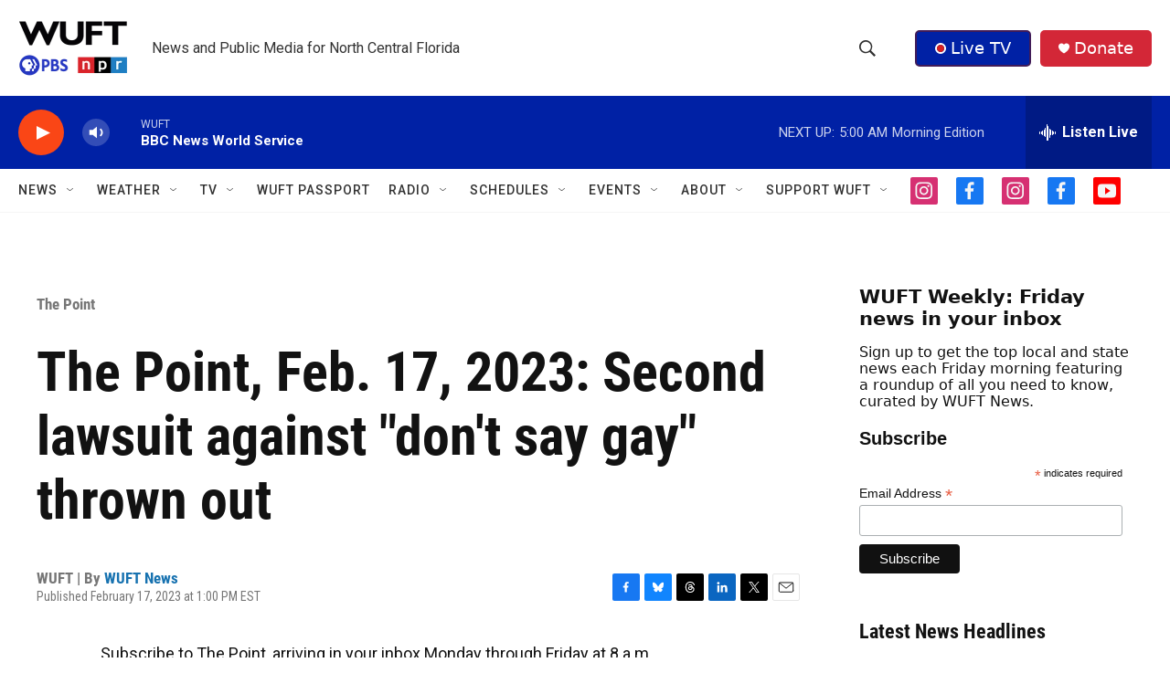

--- FILE ---
content_type: text/html;charset=UTF-8
request_url: https://www.wuft.org/news/2023/02/17/the-point-feb-17-2023-second-lawsuit-against-dont-say-gay-thrown-out/
body_size: 46144
content:
<!DOCTYPE html>
<html class="ArtP aside" lang="en">
    <head>
    <meta charset="UTF-8">

    

    <style data-cssvarsponyfill="true">
        :root { --siteBgColorInverse: #121212; --primaryTextColorInverse: #ffffff; --secondaryTextColorInverse: #cccccc; --tertiaryTextColorInverse: #c5c5c5; --headerBgColorInverse: #121212; --headerBorderColorInverse: #dcddde; --headerTextColorInverse: #ffffff; --secC1_Inverse: #a2a2a2; --secC4_Inverse: #282828; --headerNavBarBgColorInverse: #121212; --headerMenuBgColorInverse: #ffffff; --headerMenuTextColorInverse: #6b2b85; --headerMenuTextColorHoverInverse: #6b2b85; --liveBlogTextColorInverse: #ffffff; --applyButtonColorInverse: #4485D5; --applyButtonTextColorInverse: #4485D5; --siteBgColor: #ffffff; --primaryTextColor: #121212; --secondaryTextColor: #666666; --secC1: #767676; --secC4: #f5f5f5; --secC5: #ffffff; --siteBgColor: #ffffff; --siteInverseBgColor: #000000; --linkColor: #1772b0; --linkHoverColor: #125c8e; --headerBgColor: #ffffff; --headerBgColorInverse: #000000; --headerBorderColor: #858585; --headerBorderColorInverse: #858585; --tertiaryTextColor: #1c1c1c; --headerTextColor: #333333; --buttonTextColor: #ffffff; --headerNavBarBgColor: #ffffff; --headerNavBarTextColor: #333333; --headerMenuBgColor: #ffffff; --headerMenuTextColor: #333333; --headerMenuTextColorHover: #767676; --liveBlogTextColor: #282829; --applyButtonColor: #194173; --applyButtonTextColor: #2c4273; --primaryColor1: #0021a5; --primaryColor2: #fa4616; --breakingColor: #fa4616; --secC2: #dcdcdc; --secC3: #e6e6e6; --secC5: #ffffff; --linkColor: #1772b0; --linkHoverColor: #125c8e; --donateBGColor: #d32737; --headerIconColor: #ffffff; --hatButtonBgColor: #0021a5; --hatButtonBgHoverColor: #411c58; --hatButtonBorderColor: #411c58; --hatButtonBorderHoverColor: #ffffff; --hatButtoniconColor: #d62021; --hatButtonTextColor: #ffffff; --hatButtonTextHoverColor: #ffffff; --footerTextColor: #ffffff; --footerTextBgColor: #ffffff; --footerPartnersBgColor: #000000; --listBorderColor: #000000; --gridBorderColor: #e6e6e6; --tagButtonBorderColor: #1772b0; --tagButtonTextColor: #1772b0; --breakingTextColor: #ffffff; --sectionTextColor: #ff6f00; --contentWidth: 1240px; --primaryHeadlineFont: sans-serif; --secHlFont: sans-serif; --bodyFont: sans-serif; --colorWhite: #ffffff; --colorBlack: #000000;} .fonts-loaded { --primaryHeadlineFont: "Roboto Condensed"; --secHlFont: "Roboto Condensed"; --bodyFont: "Roboto"; --liveBlogBodyFont: "Roboto";}
    </style>

    
<meta name="robots" content="max-image-preview:large">

<meta name="disqus.shortname" content="npr-wuft">
<meta name="disqus.url" content="https://www.wuft.org/the-point/2023-02-17/the-point-feb-17-2023-second-lawsuit-against-dont-say-gay-thrown-out">
<meta name="disqus.title" content="The Point, Feb. 17, 2023: Second lawsuit against &quot;don&#x27;t say gay&quot; thrown out">
<meta name="disqus.identifier" content="0000018b-8b75-d33b-ab8b-ff75b595006b">
    
    <meta name="twitter:card" content="summary_large_image"/>
    
    
    
    
    <meta name="twitter:description" content="Subscribe to The Point, arriving in your inbox Monday through Friday at 8 a.m. The stories near you• WUFT News: Conversation about antisemitism promotes…"/>
    
    
    
    
    
    
    <meta name="twitter:title" content="The Point, Feb. 17, 2023: Second lawsuit against &quot;don&#x27;t say gay&quot; thrown out"/>
    

    <meta property="og:title" content="The Point, Feb. 17, 2023: Second lawsuit against &quot;don&#x27;t say gay&quot; thrown out">

    <meta property="og:url" content="https://www.wuft.org/the-point/2023-02-17/the-point-feb-17-2023-second-lawsuit-against-dont-say-gay-thrown-out">

    <meta property="og:description" content="Subscribe to The Point, arriving in your inbox Monday through Friday at 8 a.m. The stories near you• WUFT News: Conversation about antisemitism promotes…">

    <meta property="og:site_name" content="WUFT | News and public media for north central Florida">



    <meta property="og:type" content="article">

    <meta property="article:author" content="https://www.wuft.org/people/wuftstaff">

    <meta property="article:published_time" content="2023-02-17T18:00:28">

    <meta property="article:modified_time" content="2024-01-03T19:59:54.273">

    <meta property="article:section" content="The Point">

    <meta property="article:tag" content="Ocala">

    <meta property="article:tag" content="Donald Trump">

    <meta property="article:tag" content="East Gainesville">

    <meta property="article:tag" content="Marion County">

    <meta property="article:tag" content="Gainesville">

    <meta property="article:tag" content="Christmas">

    <meta property="article:tag" content="Florida">

    <meta property="article:tag" content="Election">

    <meta property="article:tag" content="solar">

    <meta property="article:tag" content="abortion">

    <meta property="article:tag" content="water">

    <meta property="article:tag" content="politics">

    <meta property="article:tag" content="Trump">

    <meta property="article:tag" content="UF">

    <meta property="article:tag" content="energy">

    <meta property="article:tag" content="education">

    <meta property="article:tag" content="wuft news">

    <meta property="article:tag" content="city commission">

    <meta property="article:tag" content="Fresh Take Florida">

    <meta property="article:tag" content="Lauren Book">

    <meta property="article:tag" content="community">

    <meta property="article:tag" content="guns">

    <meta property="article:tag" content="state">

    <meta property="article:tag" content="government">

    <meta property="article:tag" content="bill">

    <meta property="article:tag" content="budget">

    <meta property="article:tag" content="students">

    <meta property="article:tag" content="DeSantis">

    <meta property="article:tag" content="health">

    <meta property="article:tag" content="NPR News">

    <meta property="article:tag" content="republican">

    <meta property="article:tag" content="biden">

    <meta property="article:tag" content="georgia">

    <meta property="article:tag" content="origis energy">

    <meta property="article:tag" content="Bills">

    <meta property="article:tag" content="murder">

    <meta property="article:tag" content="WUFT">

    <meta property="article:tag" content="space">

    <meta property="article:tag" content="Kennedy space center">

    <meta property="article:tag" content="Cape Canaveral">

    <meta property="fb:app_id" content="888804271575849">



    <link data-cssvarsponyfill="true" class="Webpack-css" rel="stylesheet" href="https://npr.brightspotcdn.com/resource/00000177-1bc0-debb-a57f-dfcf4a950000/styleguide/All.min.0db89f2a608a6b13cec2d9fc84f71c45.gz.css">

    

    <style>.FooterNavigation-items-item {
    display: inline-block
}</style>
<style>[class*='-articleBody'] > ul,
[class*='-articleBody'] > ul ul {
    list-style-type: disc;
}</style>


    <meta name="viewport" content="width=device-width, initial-scale=1, viewport-fit=cover"><title>The Point, Feb. 17, 2023: Second lawsuit against &quot;don&#x27;t say gay&quot; thrown out</title><meta name="description" content="The Point, Feb. 17, 2023: Second lawsuit against &quot;don&#x27;t say gay&quot; thrown out"><link rel="canonical" href="https://www.wuft.org/the-point/2023-02-17/the-point-feb-17-2023-second-lawsuit-against-dont-say-gay-thrown-out"><meta name="brightspot.contentId" content="0000018b-8b75-d33b-ab8b-ff75b595006b"><link rel="apple-touch-icon"sizes="180x180"href="/apple-touch-icon.png"><link rel="icon"type="image/png"href="/favicon-32x32.png"><link rel="icon"type="image/png"href="/favicon-16x16.png">
    
    
    <meta name="brightspot-dataLayer" content="{
  &quot;author&quot; : &quot;WUFT News&quot;,
  &quot;bspStoryId&quot; : &quot;0000018b-8b75-d33b-ab8b-ff75b595006b&quot;,
  &quot;category&quot; : &quot;The Point&quot;,
  &quot;inlineAudio&quot; : 0,
  &quot;keywords&quot; : &quot;Ocala (News),Donald Trump (News),East Gainesville (News),Marion County (News),Gainesville (News),Christmas (News),Florida (News),Election (News),solar (News),abortion (News),water (News),politics (News),Trump (News),UF (News),energy (News),education (News),wuft news (News),city commission (News),Fresh Take Florida (News),Lauren Book (News),community (News),guns (News),state (News),government (News),bill (News),budget (News),students (News),DeSantis (News),health (News),NPR (News),republican (News),biden (News),georgia (News),origis energy (News),Bills (News),murder (News),WUFT (News),space (News),Kennedy space center (News),Cape Canaveral (News)&quot;,
  &quot;nprCmsSite&quot; : true,
  &quot;nprStoryId&quot; : &quot;&quot;,
  &quot;pageType&quot; : &quot;news-story&quot;,
  &quot;program&quot; : &quot;&quot;,
  &quot;publishedDate&quot; : &quot;2023-02-17T13:00:28Z&quot;,
  &quot;siteName&quot; : &quot;WUFT | News and public media for north central Florida&quot;,
  &quot;station&quot; : &quot;WUFT&quot;,
  &quot;stationOrgId&quot; : &quot;1177&quot;,
  &quot;storyOrgId&quot; : &quot;0&quot;,
  &quot;storyTheme&quot; : &quot;news-story&quot;,
  &quot;storyTitle&quot; : &quot;The Point, Feb. 17, 2023: Second lawsuit against \&quot;don&#x27;t say gay\&quot; thrown out&quot;,
  &quot;timezone&quot; : &quot;America/New_York&quot;,
  &quot;wordCount&quot; : 0,
  &quot;series&quot; : &quot;&quot;
}">
    <script id="brightspot-dataLayer">
        (function () {
            var dataValue = document.head.querySelector('meta[name="brightspot-dataLayer"]').content;
            if (dataValue) {
                window.brightspotDataLayer = JSON.parse(dataValue);
            }
        })();
    </script>

    <link rel="amphtml" href="https://www.wuft.org/the-point/2023-02-17/the-point-feb-17-2023-second-lawsuit-against-dont-say-gay-thrown-out?_amp=true">

    

    
    <script src="https://npr.brightspotcdn.com/resource/00000177-1bc0-debb-a57f-dfcf4a950000/styleguide/All.min.fd8f7fccc526453c829dde80fc7c2ef5.gz.js" async></script>
    

    <script type="application/ld+json">{"@context":"http://schema.org","@type":"BreadcrumbList","itemListElement":[{"@context":"http://schema.org","@type":"ListItem","item":"https://www.wuft.org/the-point","name":"The Point Newsletter","position":"1"}]}</script><script async="async" src="https://securepubads.g.doubleclick.net/tag/js/gpt.js"></script>
<script type="text/javascript">
    // Google tag setup
    var googletag = googletag || {};
    googletag.cmd = googletag.cmd || [];

    googletag.cmd.push(function () {
        // @see https://developers.google.com/publisher-tag/reference#googletag.PubAdsService_enableLazyLoad
        googletag.pubads().enableLazyLoad({
            fetchMarginPercent: 100, // fetch and render ads within this % of viewport
            renderMarginPercent: 100,
            mobileScaling: 1  // Same on mobile.
        });

        googletag.pubads().enableSingleRequest()
        googletag.pubads().enableAsyncRendering()
        googletag.pubads().collapseEmptyDivs()
        googletag.pubads().disableInitialLoad()
        googletag.enableServices()
    })
</script>
<!-- no longer used, moved disqus script to be loaded by ps-disqus-comment-module.js to avoid errors --><meta name="gtm-dataLayer" content="{
  &quot;gtmAuthor&quot; : &quot;WUFT News&quot;,
  &quot;gtmBspStoryId&quot; : &quot;0000018b-8b75-d33b-ab8b-ff75b595006b&quot;,
  &quot;gtmCategory&quot; : &quot;The Point&quot;,
  &quot;gtmInlineAudio&quot; : 0,
  &quot;gtmKeywords&quot; : &quot;Ocala (News),Donald Trump (News),East Gainesville (News),Marion County (News),Gainesville (News),Christmas (News),Florida (News),Election (News),solar (News),abortion (News),water (News),politics (News),Trump (News),UF (News),energy (News),education (News),wuft news (News),city commission (News),Fresh Take Florida (News),Lauren Book (News),community (News),guns (News),state (News),government (News),bill (News),budget (News),students (News),DeSantis (News),health (News),NPR (News),republican (News),biden (News),georgia (News),origis energy (News),Bills (News),murder (News),WUFT (News),space (News),Kennedy space center (News),Cape Canaveral (News)&quot;,
  &quot;gtmNprCmsSite&quot; : true,
  &quot;gtmNprStoryId&quot; : &quot;&quot;,
  &quot;gtmPageType&quot; : &quot;news-story&quot;,
  &quot;gtmProgram&quot; : &quot;&quot;,
  &quot;gtmPublishedDate&quot; : &quot;2023-02-17T13:00:28Z&quot;,
  &quot;gtmSiteName&quot; : &quot;WUFT | News and public media for north central Florida&quot;,
  &quot;gtmStation&quot; : &quot;WUFT&quot;,
  &quot;gtmStationOrgId&quot; : &quot;1177&quot;,
  &quot;gtmStoryOrgId&quot; : &quot;0&quot;,
  &quot;gtmStoryTheme&quot; : &quot;news-story&quot;,
  &quot;gtmStoryTitle&quot; : &quot;The Point, Feb. 17, 2023: Second lawsuit against \&quot;don&#x27;t say gay\&quot; thrown out&quot;,
  &quot;gtmTimezone&quot; : &quot;America/New_York&quot;,
  &quot;gtmWordCount&quot; : 0,
  &quot;gtmSeries&quot; : &quot;&quot;
}"><script>

    (function () {
        var dataValue = document.head.querySelector('meta[name="gtm-dataLayer"]').content;
        if (dataValue) {
            window.dataLayer = window.dataLayer || [];
            dataValue = JSON.parse(dataValue);
            dataValue['event'] = 'gtmFirstView';
            window.dataLayer.push(dataValue);
        }
    })();

    (function(w,d,s,l,i){w[l]=w[l]||[];w[l].push({'gtm.start':
            new Date().getTime(),event:'gtm.js'});var f=d.getElementsByTagName(s)[0],
        j=d.createElement(s),dl=l!='dataLayer'?'&l='+l:'';j.async=true;j.src=
        'https://www.googletagmanager.com/gtm.js?id='+i+dl;f.parentNode.insertBefore(j,f);
})(window,document,'script','dataLayer','GTM-N39QFDR');</script><script type="application/ld+json">{"@context":"http://schema.org","@type":"NewsArticle","author":[{"@context":"http://schema.org","@type":"Person","name":"WUFT News","url":"https://www.wuft.org/people/wuftstaff"}],"dateModified":"2024-01-03T14:59:54Z","datePublished":"2023-02-17T13:00:28Z","headline":"The Point, Feb. 17, 2023: Second lawsuit against \"don't say gay\" thrown out","mainEntityOfPage":{"@type":"NewsArticle","@id":"https://www.wuft.org/the-point/2023-02-17/the-point-feb-17-2023-second-lawsuit-against-dont-say-gay-thrown-out"},"publisher":{"@type":"Organization","name":"WUFT","logo":{"@context":"http://schema.org","@type":"ImageObject","height":"60","url":"https://npr.brightspotcdn.com/dims4/default/03098f5/2147483647/resize/x60/quality/90/?url=http%3A%2F%2Fnpr-brightspot.s3.amazonaws.com%2F4a%2F4a%2Fc7f02b9f4431890c530b8c2e7be6%2Fwuft-pbs-npr-vertical-header-logo.png","width":"119"}}}</script><script>

  window.fbAsyncInit = function() {
      FB.init({
          
              appId : '888804271575849',
          
          xfbml : true,
          version : 'v2.9'
      });
  };

  (function(d, s, id){
     var js, fjs = d.getElementsByTagName(s)[0];
     if (d.getElementById(id)) {return;}
     js = d.createElement(s); js.id = id;
     js.src = "//connect.facebook.net/en_US/sdk.js";
     fjs.parentNode.insertBefore(js, fjs);
   }(document, 'script', 'facebook-jssdk'));
</script>
<script type="application/ld+json">{"@context":"http://schema.org","@type":"ListenAction","name":"The Point, Feb. 17, 2023: Second lawsuit against \"don't say gay\" thrown out"}</script><script>window.addEventListener('DOMContentLoaded', (event) => {
    window.nulldurationobserver = new MutationObserver(function (mutations) {
        document.querySelectorAll('.StreamPill-duration').forEach(pill => { 
      if (pill.innerText == "LISTENNULL") {
         pill.innerText = "LISTEN"
      } 
    });
      });

      window.nulldurationobserver.observe(document.body, {
        childList: true,
        subtree: true
      });
});
</script>


    <script>
        var head = document.getElementsByTagName('head')
        head = head[0]
        var link = document.createElement('link');
        link.setAttribute('href', 'https://fonts.googleapis.com/css?family=Roboto Condensed|Roboto|Roboto:400,500,700&display=swap');
        var relList = link.relList;

        if (relList && relList.supports('preload')) {
            link.setAttribute('as', 'style');
            link.setAttribute('rel', 'preload');
            link.setAttribute('onload', 'this.rel="stylesheet"');
            link.setAttribute('crossorigin', 'anonymous');
        } else {
            link.setAttribute('rel', 'stylesheet');
        }

        head.appendChild(link);
    </script>
</head>


    <body class="Page-body" data-content-width="1240px">
    <noscript>
    <iframe src="https://www.googletagmanager.com/ns.html?id=GTM-N39QFDR" height="0" width="0" style="display:none;visibility:hidden"></iframe>
</noscript>
        

    <!-- Putting icons here, so we don't have to include in a bunch of -body hbs's -->
<svg xmlns="http://www.w3.org/2000/svg" style="display:none" id="iconsMap1" class="iconsMap">
    <symbol id="play-icon" viewBox="0 0 115 115">
        <polygon points="0,0 115,57.5 0,115" fill="currentColor" />
    </symbol>
    <symbol id="grid" viewBox="0 0 32 32">
            <g>
                <path d="M6.4,5.7 C6.4,6.166669 6.166669,6.4 5.7,6.4 L0.7,6.4 C0.233331,6.4 0,6.166669 0,5.7 L0,0.7 C0,0.233331 0.233331,0 0.7,0 L5.7,0 C6.166669,0 6.4,0.233331 6.4,0.7 L6.4,5.7 Z M19.2,5.7 C19.2,6.166669 18.966669,6.4 18.5,6.4 L13.5,6.4 C13.033331,6.4 12.8,6.166669 12.8,5.7 L12.8,0.7 C12.8,0.233331 13.033331,0 13.5,0 L18.5,0 C18.966669,0 19.2,0.233331 19.2,0.7 L19.2,5.7 Z M32,5.7 C32,6.166669 31.766669,6.4 31.3,6.4 L26.3,6.4 C25.833331,6.4 25.6,6.166669 25.6,5.7 L25.6,0.7 C25.6,0.233331 25.833331,0 26.3,0 L31.3,0 C31.766669,0 32,0.233331 32,0.7 L32,5.7 Z M6.4,18.5 C6.4,18.966669 6.166669,19.2 5.7,19.2 L0.7,19.2 C0.233331,19.2 0,18.966669 0,18.5 L0,13.5 C0,13.033331 0.233331,12.8 0.7,12.8 L5.7,12.8 C6.166669,12.8 6.4,13.033331 6.4,13.5 L6.4,18.5 Z M19.2,18.5 C19.2,18.966669 18.966669,19.2 18.5,19.2 L13.5,19.2 C13.033331,19.2 12.8,18.966669 12.8,18.5 L12.8,13.5 C12.8,13.033331 13.033331,12.8 13.5,12.8 L18.5,12.8 C18.966669,12.8 19.2,13.033331 19.2,13.5 L19.2,18.5 Z M32,18.5 C32,18.966669 31.766669,19.2 31.3,19.2 L26.3,19.2 C25.833331,19.2 25.6,18.966669 25.6,18.5 L25.6,13.5 C25.6,13.033331 25.833331,12.8 26.3,12.8 L31.3,12.8 C31.766669,12.8 32,13.033331 32,13.5 L32,18.5 Z M6.4,31.3 C6.4,31.766669 6.166669,32 5.7,32 L0.7,32 C0.233331,32 0,31.766669 0,31.3 L0,26.3 C0,25.833331 0.233331,25.6 0.7,25.6 L5.7,25.6 C6.166669,25.6 6.4,25.833331 6.4,26.3 L6.4,31.3 Z M19.2,31.3 C19.2,31.766669 18.966669,32 18.5,32 L13.5,32 C13.033331,32 12.8,31.766669 12.8,31.3 L12.8,26.3 C12.8,25.833331 13.033331,25.6 13.5,25.6 L18.5,25.6 C18.966669,25.6 19.2,25.833331 19.2,26.3 L19.2,31.3 Z M32,31.3 C32,31.766669 31.766669,32 31.3,32 L26.3,32 C25.833331,32 25.6,31.766669 25.6,31.3 L25.6,26.3 C25.6,25.833331 25.833331,25.6 26.3,25.6 L31.3,25.6 C31.766669,25.6 32,25.833331 32,26.3 L32,31.3 Z" id=""></path>
            </g>
    </symbol>
    <symbol id="radio-stream" width="18" height="19" viewBox="0 0 18 19">
        <g fill="currentColor" fill-rule="nonzero">
            <path d="M.5 8c-.276 0-.5.253-.5.565v1.87c0 .312.224.565.5.565s.5-.253.5-.565v-1.87C1 8.253.776 8 .5 8zM2.5 8c-.276 0-.5.253-.5.565v1.87c0 .312.224.565.5.565s.5-.253.5-.565v-1.87C3 8.253 2.776 8 2.5 8zM3.5 7c-.276 0-.5.276-.5.617v3.766c0 .34.224.617.5.617s.5-.276.5-.617V7.617C4 7.277 3.776 7 3.5 7zM5.5 6c-.276 0-.5.275-.5.613v5.774c0 .338.224.613.5.613s.5-.275.5-.613V6.613C6 6.275 5.776 6 5.5 6zM6.5 4c-.276 0-.5.26-.5.58v8.84c0 .32.224.58.5.58s.5-.26.5-.58V4.58C7 4.26 6.776 4 6.5 4zM8.5 0c-.276 0-.5.273-.5.61v17.78c0 .337.224.61.5.61s.5-.273.5-.61V.61C9 .273 8.776 0 8.5 0zM9.5 2c-.276 0-.5.274-.5.612v14.776c0 .338.224.612.5.612s.5-.274.5-.612V2.612C10 2.274 9.776 2 9.5 2zM11.5 5c-.276 0-.5.276-.5.616v8.768c0 .34.224.616.5.616s.5-.276.5-.616V5.616c0-.34-.224-.616-.5-.616zM12.5 6c-.276 0-.5.262-.5.584v4.832c0 .322.224.584.5.584s.5-.262.5-.584V6.584c0-.322-.224-.584-.5-.584zM14.5 7c-.276 0-.5.29-.5.647v3.706c0 .357.224.647.5.647s.5-.29.5-.647V7.647C15 7.29 14.776 7 14.5 7zM15.5 8c-.276 0-.5.253-.5.565v1.87c0 .312.224.565.5.565s.5-.253.5-.565v-1.87c0-.312-.224-.565-.5-.565zM17.5 8c-.276 0-.5.253-.5.565v1.87c0 .312.224.565.5.565s.5-.253.5-.565v-1.87c0-.312-.224-.565-.5-.565z"/>
        </g>
    </symbol>
    <symbol id="icon-magnify" viewBox="0 0 31 31">
        <g>
            <path fill-rule="evenodd" d="M22.604 18.89l-.323.566 8.719 8.8L28.255 31l-8.719-8.8-.565.404c-2.152 1.346-4.386 2.018-6.7 2.018-3.39 0-6.284-1.21-8.679-3.632C1.197 18.568 0 15.66 0 12.27c0-3.39 1.197-6.283 3.592-8.678C5.987 1.197 8.88 0 12.271 0c3.39 0 6.283 1.197 8.678 3.592 2.395 2.395 3.593 5.288 3.593 8.679 0 2.368-.646 4.574-1.938 6.62zM19.162 5.77C17.322 3.925 15.089 3 12.46 3c-2.628 0-4.862.924-6.702 2.77C3.92 7.619 3 9.862 3 12.5c0 2.639.92 4.882 2.76 6.73C7.598 21.075 9.832 22 12.46 22c2.629 0 4.862-.924 6.702-2.77C21.054 17.33 22 15.085 22 12.5c0-2.586-.946-4.83-2.838-6.73z"/>
        </g>
    </symbol>
    <symbol id="burger-menu" viewBox="0 0 14 10">
        <g>
            <path fill-rule="evenodd" d="M0 5.5v-1h14v1H0zM0 1V0h14v1H0zm0 9V9h14v1H0z"></path>
        </g>
    </symbol>
    <symbol id="close-x" viewBox="0 0 14 14">
        <g>
            <path fill-rule="nonzero" d="M6.336 7L0 .664.664 0 7 6.336 13.336 0 14 .664 7.664 7 14 13.336l-.664.664L7 7.664.664 14 0 13.336 6.336 7z"></path>
        </g>
    </symbol>
    <symbol id="share-more-arrow" viewBox="0 0 512 512" style="enable-background:new 0 0 512 512;">
        <g>
            <g>
                <path d="M512,241.7L273.643,3.343v156.152c-71.41,3.744-138.015,33.337-188.958,84.28C30.075,298.384,0,370.991,0,448.222v60.436
                    l29.069-52.985c45.354-82.671,132.173-134.027,226.573-134.027c5.986,0,12.004,0.212,18.001,0.632v157.779L512,241.7z
                    M255.642,290.666c-84.543,0-163.661,36.792-217.939,98.885c26.634-114.177,129.256-199.483,251.429-199.483h15.489V78.131
                    l163.568,163.568L304.621,405.267V294.531l-13.585-1.683C279.347,291.401,267.439,290.666,255.642,290.666z"></path>
            </g>
        </g>
    </symbol>
    <symbol id="chevron" viewBox="0 0 100 100">
        <g>
            <path d="M22.4566257,37.2056786 L-21.4456527,71.9511488 C-22.9248661,72.9681457 -24.9073712,72.5311671 -25.8758148,70.9765924 L-26.9788683,69.2027424 C-27.9450684,67.6481676 -27.5292733,65.5646602 -26.0500598,64.5484493 L20.154796,28.2208967 C21.5532435,27.2597011 23.3600078,27.2597011 24.759951,28.2208967 L71.0500598,64.4659264 C72.5292733,65.4829232 72.9450684,67.5672166 71.9788683,69.1217913 L70.8750669,70.8956413 C69.9073712,72.4502161 67.9241183,72.8848368 66.4449048,71.8694118 L22.4566257,37.2056786 Z" id="Transparent-Chevron" transform="translate(22.500000, 50.000000) rotate(90.000000) translate(-22.500000, -50.000000) "></path>
        </g>
    </symbol>
</svg>

<svg xmlns="http://www.w3.org/2000/svg" style="display:none" id="iconsMap2" class="iconsMap">
    <symbol id="mono-icon-facebook" viewBox="0 0 10 19">
        <path fill-rule="evenodd" d="M2.707 18.25V10.2H0V7h2.707V4.469c0-1.336.375-2.373 1.125-3.112C4.582.62 5.578.25 6.82.25c1.008 0 1.828.047 2.461.14v2.848H7.594c-.633 0-1.067.14-1.301.422-.188.235-.281.61-.281 1.125V7H9l-.422 3.2H6.012v8.05H2.707z"></path>
    </symbol>
    <symbol id="mono-icon-instagram" viewBox="0 0 17 17">
        <g>
            <path fill-rule="evenodd" d="M8.281 4.207c.727 0 1.4.182 2.022.545a4.055 4.055 0 0 1 1.476 1.477c.364.62.545 1.294.545 2.021 0 .727-.181 1.4-.545 2.021a4.055 4.055 0 0 1-1.476 1.477 3.934 3.934 0 0 1-2.022.545c-.726 0-1.4-.182-2.021-.545a4.055 4.055 0 0 1-1.477-1.477 3.934 3.934 0 0 1-.545-2.021c0-.727.182-1.4.545-2.021A4.055 4.055 0 0 1 6.26 4.752a3.934 3.934 0 0 1 2.021-.545zm0 6.68a2.54 2.54 0 0 0 1.864-.774 2.54 2.54 0 0 0 .773-1.863 2.54 2.54 0 0 0-.773-1.863 2.54 2.54 0 0 0-1.864-.774 2.54 2.54 0 0 0-1.863.774 2.54 2.54 0 0 0-.773 1.863c0 .727.257 1.348.773 1.863a2.54 2.54 0 0 0 1.863.774zM13.45 4.03c-.023.258-.123.48-.299.668a.856.856 0 0 1-.65.281.913.913 0 0 1-.668-.28.913.913 0 0 1-.281-.669c0-.258.094-.48.281-.668a.913.913 0 0 1 .668-.28c.258 0 .48.093.668.28.187.188.281.41.281.668zm2.672.95c.023.656.035 1.746.035 3.269 0 1.523-.017 2.62-.053 3.287-.035.668-.134 1.248-.298 1.74a4.098 4.098 0 0 1-.967 1.53 4.098 4.098 0 0 1-1.53.966c-.492.164-1.072.264-1.74.3-.668.034-1.763.052-3.287.052-1.523 0-2.619-.018-3.287-.053-.668-.035-1.248-.146-1.74-.334a3.747 3.747 0 0 1-1.53-.931 4.098 4.098 0 0 1-.966-1.53c-.164-.492-.264-1.072-.299-1.74C.424 10.87.406 9.773.406 8.25S.424 5.63.46 4.963c.035-.668.135-1.248.299-1.74.21-.586.533-1.096.967-1.53A4.098 4.098 0 0 1 3.254.727c.492-.164 1.072-.264 1.74-.3C5.662.394 6.758.376 8.281.376c1.524 0 2.62.018 3.287.053.668.035 1.248.135 1.74.299a4.098 4.098 0 0 1 2.496 2.496c.165.492.27 1.078.317 1.757zm-1.687 7.91c.14-.399.234-1.032.28-1.899.024-.515.036-1.242.036-2.18V7.689c0-.961-.012-1.688-.035-2.18-.047-.89-.14-1.524-.281-1.899a2.537 2.537 0 0 0-1.512-1.511c-.375-.14-1.008-.235-1.899-.282a51.292 51.292 0 0 0-2.18-.035H7.72c-.938 0-1.664.012-2.18.035-.867.047-1.5.141-1.898.282a2.537 2.537 0 0 0-1.512 1.511c-.14.375-.234 1.008-.281 1.899a51.292 51.292 0 0 0-.036 2.18v1.125c0 .937.012 1.664.036 2.18.047.866.14 1.5.28 1.898.306.726.81 1.23 1.513 1.511.398.141 1.03.235 1.898.282.516.023 1.242.035 2.18.035h1.125c.96 0 1.687-.012 2.18-.035.89-.047 1.523-.141 1.898-.282.726-.304 1.23-.808 1.512-1.511z"></path>
        </g>
    </symbol>
    <symbol id="mono-icon-email" viewBox="0 0 512 512">
        <g>
            <path d="M67,148.7c11,5.8,163.8,89.1,169.5,92.1c5.7,3,11.5,4.4,20.5,4.4c9,0,14.8-1.4,20.5-4.4c5.7-3,158.5-86.3,169.5-92.1
                c4.1-2.1,11-5.9,12.5-10.2c2.6-7.6-0.2-10.5-11.3-10.5H257H65.8c-11.1,0-13.9,3-11.3,10.5C56,142.9,62.9,146.6,67,148.7z"></path>
            <path d="M455.7,153.2c-8.2,4.2-81.8,56.6-130.5,88.1l82.2,92.5c2,2,2.9,4.4,1.8,5.6c-1.2,1.1-3.8,0.5-5.9-1.4l-98.6-83.2
                c-14.9,9.6-25.4,16.2-27.2,17.2c-7.7,3.9-13.1,4.4-20.5,4.4c-7.4,0-12.8-0.5-20.5-4.4c-1.9-1-12.3-7.6-27.2-17.2l-98.6,83.2
                c-2,2-4.7,2.6-5.9,1.4c-1.2-1.1-0.3-3.6,1.7-5.6l82.1-92.5c-48.7-31.5-123.1-83.9-131.3-88.1c-8.8-4.5-9.3,0.8-9.3,4.9
                c0,4.1,0,205,0,205c0,9.3,13.7,20.9,23.5,20.9H257h185.5c9.8,0,21.5-11.7,21.5-20.9c0,0,0-201,0-205
                C464,153.9,464.6,148.7,455.7,153.2z"></path>
        </g>
    </symbol>
    <symbol id="default-image" width="24" height="24" viewBox="0 0 24 24" fill="none" stroke="currentColor" stroke-width="2" stroke-linecap="round" stroke-linejoin="round" class="feather feather-image">
        <rect x="3" y="3" width="18" height="18" rx="2" ry="2"></rect>
        <circle cx="8.5" cy="8.5" r="1.5"></circle>
        <polyline points="21 15 16 10 5 21"></polyline>
    </symbol>
    <symbol id="icon-email" width="18px" viewBox="0 0 20 14">
        <g id="Symbols" stroke="none" stroke-width="1" fill="none" fill-rule="evenodd" stroke-linecap="round" stroke-linejoin="round">
            <g id="social-button-bar" transform="translate(-125.000000, -8.000000)" stroke="#000000">
                <g id="Group-2" transform="translate(120.000000, 0.000000)">
                    <g id="envelope" transform="translate(6.000000, 9.000000)">
                        <path d="M17.5909091,10.6363636 C17.5909091,11.3138182 17.0410909,11.8636364 16.3636364,11.8636364 L1.63636364,11.8636364 C0.958909091,11.8636364 0.409090909,11.3138182 0.409090909,10.6363636 L0.409090909,1.63636364 C0.409090909,0.958090909 0.958909091,0.409090909 1.63636364,0.409090909 L16.3636364,0.409090909 C17.0410909,0.409090909 17.5909091,0.958090909 17.5909091,1.63636364 L17.5909091,10.6363636 L17.5909091,10.6363636 Z" id="Stroke-406"></path>
                        <polyline id="Stroke-407" points="17.1818182 0.818181818 9 7.36363636 0.818181818 0.818181818"></polyline>
                    </g>
                </g>
            </g>
        </g>
    </symbol>
    <symbol id="mono-icon-print" viewBox="0 0 12 12">
        <g fill-rule="evenodd">
            <path fill-rule="nonzero" d="M9 10V7H3v3H1a1 1 0 0 1-1-1V4a1 1 0 0 1 1-1h10a1 1 0 0 1 1 1v3.132A2.868 2.868 0 0 1 9.132 10H9zm.5-4.5a1 1 0 1 0 0-2 1 1 0 0 0 0 2zM3 0h6v2H3z"></path>
            <path d="M4 8h4v4H4z"></path>
        </g>
    </symbol>
    <symbol id="mono-icon-copylink" viewBox="0 0 12 12">
        <g fill-rule="evenodd">
            <path d="M10.199 2.378c.222.205.4.548.465.897.062.332.016.614-.132.774L8.627 6.106c-.187.203-.512.232-.75-.014a.498.498 0 0 0-.706.028.499.499 0 0 0 .026.706 1.509 1.509 0 0 0 2.165-.04l1.903-2.06c.37-.398.506-.98.382-1.636-.105-.557-.392-1.097-.77-1.445L9.968.8C9.591.452 9.03.208 8.467.145 7.803.072 7.233.252 6.864.653L4.958 2.709a1.509 1.509 0 0 0 .126 2.161.5.5 0 1 0 .68-.734c-.264-.218-.26-.545-.071-.747L7.597 1.33c.147-.16.425-.228.76-.19.353.038.71.188.931.394l.91.843.001.001zM1.8 9.623c-.222-.205-.4-.549-.465-.897-.062-.332-.016-.614.132-.774l1.905-2.057c.187-.203.512-.232.75.014a.498.498 0 0 0 .706-.028.499.499 0 0 0-.026-.706 1.508 1.508 0 0 0-2.165.04L.734 7.275c-.37.399-.506.98-.382 1.637.105.557.392 1.097.77 1.445l.91.843c.376.35.937.594 1.5.656.664.073 1.234-.106 1.603-.507L7.04 9.291a1.508 1.508 0 0 0-.126-2.16.5.5 0 0 0-.68.734c.264.218.26.545.071.747l-1.904 2.057c-.147.16-.425.228-.76.191-.353-.038-.71-.188-.931-.394l-.91-.843z"></path>
            <path d="M8.208 3.614a.5.5 0 0 0-.707.028L3.764 7.677a.5.5 0 0 0 .734.68L8.235 4.32a.5.5 0 0 0-.027-.707"></path>
        </g>
    </symbol>
    <symbol id="mono-icon-linkedin" viewBox="0 0 16 17">
        <g fill-rule="evenodd">
            <path d="M3.734 16.125H.464V5.613h3.27zM2.117 4.172c-.515 0-.96-.188-1.336-.563A1.825 1.825 0 0 1 .22 2.273c0-.515.187-.96.562-1.335.375-.375.82-.563 1.336-.563.516 0 .961.188 1.336.563.375.375.563.82.563 1.335 0 .516-.188.961-.563 1.336-.375.375-.82.563-1.336.563zM15.969 16.125h-3.27v-5.133c0-.844-.07-1.453-.21-1.828-.259-.633-.762-.95-1.512-.95s-1.278.282-1.582.845c-.235.421-.352 1.043-.352 1.863v5.203H5.809V5.613h3.128v1.442h.036c.234-.469.609-.856 1.125-1.16.562-.375 1.218-.563 1.968-.563 1.524 0 2.59.48 3.2 1.441.468.774.703 1.97.703 3.586v5.766z"></path>
        </g>
    </symbol>
    <symbol id="mono-icon-pinterest" viewBox="0 0 512 512">
        <g>
            <path d="M256,32C132.3,32,32,132.3,32,256c0,91.7,55.2,170.5,134.1,205.2c-0.6-15.6-0.1-34.4,3.9-51.4
                c4.3-18.2,28.8-122.1,28.8-122.1s-7.2-14.3-7.2-35.4c0-33.2,19.2-58,43.2-58c20.4,0,30.2,15.3,30.2,33.6
                c0,20.5-13.1,51.1-19.8,79.5c-5.6,23.8,11.9,43.1,35.4,43.1c42.4,0,71-54.5,71-119.1c0-49.1-33.1-85.8-93.2-85.8
                c-67.9,0-110.3,50.7-110.3,107.3c0,19.5,5.8,33.3,14.8,43.9c4.1,4.9,4.7,6.9,3.2,12.5c-1.1,4.1-3.5,14-4.6,18
                c-1.5,5.7-6.1,7.7-11.2,5.6c-31.3-12.8-45.9-47-45.9-85.6c0-63.6,53.7-139.9,160.1-139.9c85.5,0,141.8,61.9,141.8,128.3
                c0,87.9-48.9,153.5-120.9,153.5c-24.2,0-46.9-13.1-54.7-27.9c0,0-13,51.6-15.8,61.6c-4.7,17.3-14,34.5-22.5,48
                c20.1,5.9,41.4,9.2,63.5,9.2c123.7,0,224-100.3,224-224C480,132.3,379.7,32,256,32z"></path>
        </g>
    </symbol>
    <symbol id="mono-icon-tumblr" viewBox="0 0 512 512">
        <g>
            <path d="M321.2,396.3c-11.8,0-22.4-2.8-31.5-8.3c-6.9-4.1-11.5-9.6-14-16.4c-2.6-6.9-3.6-22.3-3.6-46.4V224h96v-64h-96V48h-61.9
                c-2.7,21.5-7.5,44.7-14.5,58.6c-7,13.9-14,25.8-25.6,35.7c-11.6,9.9-25.6,17.9-41.9,23.3V224h48v140.4c0,19,2,33.5,5.9,43.5
                c4,10,11.1,19.5,21.4,28.4c10.3,8.9,22.8,15.7,37.3,20.5c14.6,4.8,31.4,7.2,50.4,7.2c16.7,0,30.3-1.7,44.7-5.1
                c14.4-3.4,30.5-9.3,48.2-17.6v-65.6C363.2,389.4,342.3,396.3,321.2,396.3z"></path>
        </g>
    </symbol>
    <symbol id="mono-icon-twitter" viewBox="0 0 1200 1227">
        <g>
            <path d="M714.163 519.284L1160.89 0H1055.03L667.137 450.887L357.328 0H0L468.492 681.821L0 1226.37H105.866L515.491
            750.218L842.672 1226.37H1200L714.137 519.284H714.163ZM569.165 687.828L521.697 619.934L144.011 79.6944H306.615L611.412
            515.685L658.88 583.579L1055.08 1150.3H892.476L569.165 687.854V687.828Z" fill="white"></path>
        </g>
    </symbol>
    <symbol id="mono-icon-youtube" viewBox="0 0 512 512">
        <g>
            <path fill-rule="evenodd" d="M508.6,148.8c0-45-33.1-81.2-74-81.2C379.2,65,322.7,64,265,64c-3,0-6,0-9,0s-6,0-9,0c-57.6,0-114.2,1-169.6,3.6
                c-40.8,0-73.9,36.4-73.9,81.4C1,184.6-0.1,220.2,0,255.8C-0.1,291.4,1,327,3.4,362.7c0,45,33.1,81.5,73.9,81.5
                c58.2,2.7,117.9,3.9,178.6,3.8c60.8,0.2,120.3-1,178.6-3.8c40.9,0,74-36.5,74-81.5c2.4-35.7,3.5-71.3,3.4-107
                C512.1,220.1,511,184.5,508.6,148.8z M207,353.9V157.4l145,98.2L207,353.9z"></path>
        </g>
    </symbol>
    <symbol id="mono-icon-flipboard" viewBox="0 0 500 500">
        <g>
            <path d="M0,0V500H500V0ZM400,200H300V300H200V400H100V100H400Z"></path>
        </g>
    </symbol>
    <symbol id="mono-icon-bluesky" viewBox="0 0 568 501">
        <g>
            <path d="M123.121 33.6637C188.241 82.5526 258.281 181.681 284 234.873C309.719 181.681 379.759 82.5526 444.879
            33.6637C491.866 -1.61183 568 -28.9064 568 57.9464C568 75.2916 558.055 203.659 552.222 224.501C531.947 296.954
            458.067 315.434 392.347 304.249C507.222 323.8 536.444 388.56 473.333 453.32C353.473 576.312 301.061 422.461
            287.631 383.039C285.169 375.812 284.017 372.431 284 375.306C283.983 372.431 282.831 375.812 280.369 383.039C266.939
            422.461 214.527 576.312 94.6667 453.32C31.5556 388.56 60.7778 323.8 175.653 304.249C109.933 315.434 36.0535
            296.954 15.7778 224.501C9.94525 203.659 0 75.2916 0 57.9464C0 -28.9064 76.1345 -1.61183 123.121 33.6637Z"
            fill="white">
            </path>
        </g>
    </symbol>
    <symbol id="mono-icon-threads" viewBox="0 0 192 192">
        <g>
            <path d="M141.537 88.9883C140.71 88.5919 139.87 88.2104 139.019 87.8451C137.537 60.5382 122.616 44.905 97.5619 44.745C97.4484 44.7443 97.3355 44.7443 97.222 44.7443C82.2364 44.7443 69.7731 51.1409 62.102 62.7807L75.881 72.2328C81.6116 63.5383 90.6052 61.6848 97.2286 61.6848C97.3051 61.6848 97.3819 61.6848 97.4576 61.6855C105.707 61.7381 111.932 64.1366 115.961 68.814C118.893 72.2193 120.854 76.925 121.825 82.8638C114.511 81.6207 106.601 81.2385 98.145 81.7233C74.3247 83.0954 59.0111 96.9879 60.0396 116.292C60.5615 126.084 65.4397 134.508 73.775 140.011C80.8224 144.663 89.899 146.938 99.3323 146.423C111.79 145.74 121.563 140.987 128.381 132.296C133.559 125.696 136.834 117.143 138.28 106.366C144.217 109.949 148.617 114.664 151.047 120.332C155.179 129.967 155.42 145.8 142.501 158.708C131.182 170.016 117.576 174.908 97.0135 175.059C74.2042 174.89 56.9538 167.575 45.7381 153.317C35.2355 139.966 29.8077 120.682 29.6052 96C29.8077 71.3178 35.2355 52.0336 45.7381 38.6827C56.9538 24.4249 74.2039 17.11 97.0132 16.9405C119.988 17.1113 137.539 24.4614 149.184 38.788C154.894 45.8136 159.199 54.6488 162.037 64.9503L178.184 60.6422C174.744 47.9622 169.331 37.0357 161.965 27.974C147.036 9.60668 125.202 0.195148 97.0695 0H96.9569C68.8816 0.19447 47.2921 9.6418 32.7883 28.0793C19.8819 44.4864 13.2244 67.3157 13.0007 95.9325L13 96L13.0007 96.0675C13.2244 124.684 19.8819 147.514 32.7883 163.921C47.2921 182.358 68.8816 191.806 96.9569 192H97.0695C122.03 191.827 139.624 185.292 154.118 170.811C173.081 151.866 172.51 128.119 166.26 113.541C161.776 103.087 153.227 94.5962 141.537 88.9883ZM98.4405 129.507C88.0005 130.095 77.1544 125.409 76.6196 115.372C76.2232 107.93 81.9158 99.626 99.0812 98.6368C101.047 98.5234 102.976 98.468 104.871 98.468C111.106 98.468 116.939 99.0737 122.242 100.233C120.264 124.935 108.662 128.946 98.4405 129.507Z" fill="white"></path>
        </g>
    </symbol>
 </svg>

<svg xmlns="http://www.w3.org/2000/svg" style="display:none" id="iconsMap3" class="iconsMap">
    <symbol id="volume-mute" x="0px" y="0px" viewBox="0 0 24 24" style="enable-background:new 0 0 24 24;">
        <polygon fill="currentColor" points="11,5 6,9 2,9 2,15 6,15 11,19 "/>
        <line style="fill:none;stroke:currentColor;stroke-width:2;stroke-linecap:round;stroke-linejoin:round;" x1="23" y1="9" x2="17" y2="15"/>
        <line style="fill:none;stroke:currentColor;stroke-width:2;stroke-linecap:round;stroke-linejoin:round;" x1="17" y1="9" x2="23" y2="15"/>
    </symbol>
    <symbol id="volume-low" x="0px" y="0px" viewBox="0 0 24 24" style="enable-background:new 0 0 24 24;" xml:space="preserve">
        <polygon fill="currentColor" points="11,5 6,9 2,9 2,15 6,15 11,19 "/>
    </symbol>
    <symbol id="volume-mid" x="0px" y="0px" viewBox="0 0 24 24" style="enable-background:new 0 0 24 24;">
        <polygon fill="currentColor" points="11,5 6,9 2,9 2,15 6,15 11,19 "/>
        <path style="fill:none;stroke:currentColor;stroke-width:2;stroke-linecap:round;stroke-linejoin:round;" d="M15.5,8.5c2,2,2,5.1,0,7.1"/>
    </symbol>
    <symbol id="volume-high" x="0px" y="0px" viewBox="0 0 24 24" style="enable-background:new 0 0 24 24;">
        <polygon fill="currentColor" points="11,5 6,9 2,9 2,15 6,15 11,19 "/>
        <path style="fill:none;stroke:currentColor;stroke-width:2;stroke-linecap:round;stroke-linejoin:round;" d="M19.1,4.9c3.9,3.9,3.9,10.2,0,14.1 M15.5,8.5c2,2,2,5.1,0,7.1"/>
    </symbol>
    <symbol id="pause-icon" viewBox="0 0 12 16">
        <rect x="0" y="0" width="4" height="16" fill="currentColor"></rect>
        <rect x="8" y="0" width="4" height="16" fill="currentColor"></rect>
    </symbol>
    <symbol id="heart" viewBox="0 0 24 24">
        <g>
            <path d="M12 4.435c-1.989-5.399-12-4.597-12 3.568 0 4.068 3.06 9.481 12 14.997 8.94-5.516 12-10.929 12-14.997 0-8.118-10-8.999-12-3.568z"/>
        </g>
    </symbol>
    <symbol id="icon-location" width="24" height="24" viewBox="0 0 24 24" fill="currentColor" stroke="currentColor" stroke-width="2" stroke-linecap="round" stroke-linejoin="round" class="feather feather-map-pin">
        <path d="M21 10c0 7-9 13-9 13s-9-6-9-13a9 9 0 0 1 18 0z" fill="currentColor" fill-opacity="1"></path>
        <circle cx="12" cy="10" r="5" fill="#ffffff"></circle>
    </symbol>
    <symbol id="icon-ticket" width="23px" height="15px" viewBox="0 0 23 15">
        <g stroke="none" stroke-width="1" fill="none" fill-rule="evenodd">
            <g transform="translate(-625.000000, -1024.000000)">
                <g transform="translate(625.000000, 1024.000000)">
                    <path d="M0,12.057377 L0,3.94262296 C0.322189879,4.12588308 0.696256938,4.23076923 1.0952381,4.23076923 C2.30500469,4.23076923 3.28571429,3.26645946 3.28571429,2.07692308 C3.28571429,1.68461385 3.17904435,1.31680209 2.99266757,1 L20.0073324,1 C19.8209556,1.31680209 19.7142857,1.68461385 19.7142857,2.07692308 C19.7142857,3.26645946 20.6949953,4.23076923 21.9047619,4.23076923 C22.3037431,4.23076923 22.6778101,4.12588308 23,3.94262296 L23,12.057377 C22.6778101,11.8741169 22.3037431,11.7692308 21.9047619,11.7692308 C20.6949953,11.7692308 19.7142857,12.7335405 19.7142857,13.9230769 C19.7142857,14.3153862 19.8209556,14.6831979 20.0073324,15 L2.99266757,15 C3.17904435,14.6831979 3.28571429,14.3153862 3.28571429,13.9230769 C3.28571429,12.7335405 2.30500469,11.7692308 1.0952381,11.7692308 C0.696256938,11.7692308 0.322189879,11.8741169 -2.13162821e-14,12.057377 Z" fill="currentColor"></path>
                    <path d="M14.5,0.533333333 L14.5,15.4666667" stroke="#FFFFFF" stroke-linecap="square" stroke-dasharray="2"></path>
                </g>
            </g>
        </g>
    </symbol>
    <symbol id="icon-refresh" width="24" height="24" viewBox="0 0 24 24" fill="none" stroke="currentColor" stroke-width="2" stroke-linecap="round" stroke-linejoin="round" class="feather feather-refresh-cw">
        <polyline points="23 4 23 10 17 10"></polyline>
        <polyline points="1 20 1 14 7 14"></polyline>
        <path d="M3.51 9a9 9 0 0 1 14.85-3.36L23 10M1 14l4.64 4.36A9 9 0 0 0 20.49 15"></path>
    </symbol>

    <symbol>
    <g id="mono-icon-link-post" stroke="none" stroke-width="1" fill="none" fill-rule="evenodd">
        <g transform="translate(-313.000000, -10148.000000)" fill="#000000" fill-rule="nonzero">
            <g transform="translate(306.000000, 10142.000000)">
                <path d="M14.0614027,11.2506973 L14.3070318,11.2618997 C15.6181751,11.3582102 16.8219637,12.0327684 17.6059678,13.1077805 C17.8500396,13.4424472 17.7765978,13.9116075 17.441931,14.1556793 C17.1072643,14.3997511 16.638104,14.3263093 16.3940322,13.9916425 C15.8684436,13.270965 15.0667922,12.8217495 14.1971448,12.7578692 C13.3952042,12.6989624 12.605753,12.9728728 12.0021966,13.5148801 L11.8552806,13.6559298 L9.60365896,15.9651545 C8.45118119,17.1890154 8.4677248,19.1416686 9.64054436,20.3445766 C10.7566428,21.4893084 12.5263723,21.5504727 13.7041492,20.5254372 L13.8481981,20.3916503 L15.1367586,19.070032 C15.4259192,18.7734531 15.9007548,18.7674393 16.1973338,19.0565998 C16.466951,19.3194731 16.4964317,19.7357968 16.282313,20.0321436 L16.2107659,20.117175 L14.9130245,21.4480474 C13.1386707,23.205741 10.3106091,23.1805355 8.5665371,21.3917196 C6.88861294,19.6707486 6.81173139,16.9294487 8.36035888,15.1065701 L8.5206409,14.9274155 L10.7811785,12.6088842 C11.6500838,11.7173642 12.8355419,11.2288664 14.0614027,11.2506973 Z M22.4334629,7.60828039 C24.1113871,9.32925141 24.1882686,12.0705513 22.6396411,13.8934299 L22.4793591,14.0725845 L20.2188215,16.3911158 C19.2919892,17.3420705 18.0049901,17.8344754 16.6929682,17.7381003 C15.3818249,17.6417898 14.1780363,16.9672316 13.3940322,15.8922195 C13.1499604,15.5575528 13.2234022,15.0883925 13.558069,14.8443207 C13.8927357,14.6002489 14.361896,14.6736907 14.6059678,15.0083575 C15.1315564,15.729035 15.9332078,16.1782505 16.8028552,16.2421308 C17.6047958,16.3010376 18.394247,16.0271272 18.9978034,15.4851199 L19.1447194,15.3440702 L21.396341,13.0348455 C22.5488188,11.8109846 22.5322752,9.85833141 21.3594556,8.65542337 C20.2433572,7.51069163 18.4736277,7.44952726 17.2944986,8.47594561 L17.1502735,8.60991269 L15.8541776,9.93153101 C15.5641538,10.2272658 15.0893026,10.2318956 14.7935678,9.94187181 C14.524718,9.67821384 14.4964508,9.26180596 14.7114324,8.96608447 L14.783227,8.88126205 L16.0869755,7.55195256 C17.8613293,5.79425896 20.6893909,5.81946452 22.4334629,7.60828039 Z" id="Icon-Link"></path>
            </g>
        </g>
    </g>
    </symbol>
    <symbol id="icon-passport-badge" viewBox="0 0 80 80">
        <g fill="none" fill-rule="evenodd">
            <path fill="#5680FF" d="M0 0L80 0 0 80z" transform="translate(-464.000000, -281.000000) translate(100.000000, 180.000000) translate(364.000000, 101.000000)"/>
            <g fill="#FFF" fill-rule="nonzero">
                <path d="M17.067 31.676l-3.488-11.143-11.144-3.488 11.144-3.488 3.488-11.144 3.488 11.166 11.143 3.488-11.143 3.466-3.488 11.143zm4.935-19.567l1.207.373 2.896-4.475-4.497 2.895.394 1.207zm-9.871 0l.373-1.207-4.497-2.895 2.895 4.475 1.229-.373zm9.871 9.893l-.373 1.207 4.497 2.896-2.895-4.497-1.229.394zm-9.871 0l-1.207-.373-2.895 4.497 4.475-2.895-.373-1.229zm22.002-4.935c0 9.41-7.634 17.066-17.066 17.066C7.656 34.133 0 26.5 0 17.067 0 7.634 7.634 0 17.067 0c9.41 0 17.066 7.634 17.066 17.067zm-2.435 0c0-8.073-6.559-14.632-14.631-14.632-8.073 0-14.632 6.559-14.632 14.632 0 8.072 6.559 14.631 14.632 14.631 8.072-.022 14.631-6.58 14.631-14.631z" transform="translate(-464.000000, -281.000000) translate(100.000000, 180.000000) translate(364.000000, 101.000000) translate(6.400000, 6.400000)"/>
            </g>
        </g>
    </symbol>
    <symbol id="icon-passport-badge-circle" viewBox="0 0 45 45">
        <g fill="none" fill-rule="evenodd">
            <circle cx="23.5" cy="23" r="20.5" fill="#5680FF"/>
            <g fill="#FFF" fill-rule="nonzero">
                <path d="M17.067 31.676l-3.488-11.143-11.144-3.488 11.144-3.488 3.488-11.144 3.488 11.166 11.143 3.488-11.143 3.466-3.488 11.143zm4.935-19.567l1.207.373 2.896-4.475-4.497 2.895.394 1.207zm-9.871 0l.373-1.207-4.497-2.895 2.895 4.475 1.229-.373zm9.871 9.893l-.373 1.207 4.497 2.896-2.895-4.497-1.229.394zm-9.871 0l-1.207-.373-2.895 4.497 4.475-2.895-.373-1.229zm22.002-4.935c0 9.41-7.634 17.066-17.066 17.066C7.656 34.133 0 26.5 0 17.067 0 7.634 7.634 0 17.067 0c9.41 0 17.066 7.634 17.066 17.067zm-2.435 0c0-8.073-6.559-14.632-14.631-14.632-8.073 0-14.632 6.559-14.632 14.632 0 8.072 6.559 14.631 14.632 14.631 8.072-.022 14.631-6.58 14.631-14.631z" transform="translate(-464.000000, -281.000000) translate(100.000000, 180.000000) translate(364.000000, 101.000000) translate(6.400000, 6.400000)"/>
            </g>
        </g>
    </symbol>
    <symbol id="icon-pbs-charlotte-passport-navy" viewBox="0 0 401 42">
        <g fill="none" fill-rule="evenodd">
            <g transform="translate(-91.000000, -1361.000000) translate(89.000000, 1275.000000) translate(2.828125, 86.600000) translate(217.623043, -0.000000)">
                <circle cx="20.435" cy="20.435" r="20.435" fill="#5680FF"/>
                <path fill="#FFF" fill-rule="nonzero" d="M20.435 36.115l-3.743-11.96-11.96-3.743 11.96-3.744 3.743-11.96 3.744 11.984 11.96 3.743-11.96 3.72-3.744 11.96zm5.297-21l1.295.4 3.108-4.803-4.826 3.108.423 1.295zm-10.594 0l.4-1.295-4.826-3.108 3.108 4.803 1.318-.4zm10.594 10.617l-.4 1.295 4.826 3.108-3.107-4.826-1.319.423zm-10.594 0l-1.295-.4-3.107 4.826 4.802-3.107-.4-1.319zm23.614-5.297c0 10.1-8.193 18.317-18.317 18.317-10.1 0-18.316-8.193-18.316-18.317 0-10.123 8.193-18.316 18.316-18.316 10.1 0 18.317 8.193 18.317 18.316zm-2.614 0c0-8.664-7.039-15.703-15.703-15.703S4.732 11.772 4.732 20.435c0 8.664 7.04 15.703 15.703 15.703 8.664-.023 15.703-7.063 15.703-15.703z"/>
            </g>
            <path fill="currentColor" fill-rule="nonzero" d="M4.898 31.675v-8.216h2.1c2.866 0 5.075-.658 6.628-1.975 1.554-1.316 2.33-3.217 2.33-5.703 0-2.39-.729-4.19-2.187-5.395-1.46-1.206-3.59-1.81-6.391-1.81H0v23.099h4.898zm1.611-12.229H4.898V12.59h2.227c1.338 0 2.32.274 2.947.821.626.548.94 1.396.94 2.544 0 1.137-.374 2.004-1.122 2.599-.748.595-1.875.892-3.38.892zm22.024 12.229c2.612 0 4.68-.59 6.201-1.77 1.522-1.18 2.283-2.823 2.283-4.93 0-1.484-.324-2.674-.971-3.57-.648-.895-1.704-1.506-3.168-1.832v-.158c1.074-.18 1.935-.711 2.583-1.596.648-.885.972-2.017.972-3.397 0-2.032-.74-3.515-2.22-4.447-1.48-.932-3.858-1.398-7.133-1.398H19.89v23.098h8.642zm-.9-13.95h-2.844V12.59h2.575c1.401 0 2.425.192 3.073.576.648.385.972 1.02.972 1.904 0 .948-.298 1.627-.893 2.038-.595.41-1.556.616-2.883.616zm.347 9.905H24.79v-6.02h3.033c2.739 0 4.108.96 4.108 2.876 0 1.064-.321 1.854-.964 2.37-.642.516-1.638.774-2.986.774zm18.343 4.36c2.676 0 4.764-.6 6.265-1.8 1.5-1.201 2.251-2.844 2.251-4.93 0-1.506-.4-2.778-1.2-3.815-.801-1.038-2.281-2.072-4.44-3.105-1.633-.779-2.668-1.319-3.105-1.619-.437-.3-.755-.61-.955-.932-.2-.321-.3-.698-.3-1.13 0-.695.247-1.258.742-1.69.495-.432 1.206-.648 2.133-.648.78 0 1.572.1 2.377.3.806.2 1.825.553 3.058 1.059l1.58-3.808c-1.19-.516-2.33-.916-3.421-1.2-1.09-.285-2.236-.427-3.436-.427-2.444 0-4.358.585-5.743 1.754-1.385 1.169-2.078 2.775-2.078 4.818 0 1.085.211 2.033.632 2.844.422.811.985 1.522 1.69 2.133.706.61 1.765 1.248 3.176 1.912 1.506.716 2.504 1.237 2.994 1.564.49.326.861.666 1.114 1.019.253.353.38.755.38 1.208 0 .811-.288 1.422-.862 1.833-.574.41-1.398.616-2.472.616-.896 0-1.883-.142-2.963-.426-1.08-.285-2.398-.775-3.957-1.47v4.55c1.896.927 4.076 1.39 6.54 1.39zm29.609 0c2.338 0 4.455-.394 6.351-1.184v-4.108c-2.307.811-4.27 1.216-5.893 1.216-3.865 0-5.798-2.575-5.798-7.725 0-2.475.506-4.405 1.517-5.79 1.01-1.385 2.438-2.078 4.281-2.078.843 0 1.701.153 2.575.458.874.306 1.743.664 2.607 1.075l1.58-3.982c-2.265-1.084-4.519-1.627-6.762-1.627-2.201 0-4.12.482-5.759 1.446-1.637.963-2.893 2.348-3.768 4.155-.874 1.806-1.31 3.91-1.31 6.311 0 3.813.89 6.738 2.67 8.777 1.78 2.038 4.35 3.057 7.709 3.057zm15.278-.315v-8.31c0-2.054.3-3.54.9-4.456.601-.916 1.575-1.374 2.923-1.374 1.896 0 2.844 1.274 2.844 3.823v10.317h4.819V20.157c0-2.085-.537-3.686-1.612-4.802-1.074-1.117-2.649-1.675-4.724-1.675-2.338 0-4.044.864-5.118 2.59h-.253l.11-1.421c.074-1.443.111-2.36.111-2.749V7.092h-4.819v24.583h4.82zm20.318.316c1.38 0 2.499-.198 3.357-.593.859-.395 1.693-1.103 2.504-2.125h.127l.932 2.402h3.365v-11.77c0-2.107-.632-3.676-1.896-4.708-1.264-1.033-3.08-1.549-5.45-1.549-2.476 0-4.73.532-6.762 1.596l1.595 3.254c1.907-.853 3.566-1.28 4.977-1.28 1.833 0 2.749.896 2.749 2.687v.774l-3.065.094c-2.644.095-4.621.588-5.932 1.478-1.312.89-1.967 2.272-1.967 4.147 0 1.79.487 3.17 1.461 4.14.974.968 2.31 1.453 4.005 1.453zm1.817-3.524c-1.559 0-2.338-.679-2.338-2.038 0-.948.342-1.653 1.027-2.117.684-.463 1.727-.716 3.128-.758l1.864-.063v1.453c0 1.064-.334 1.917-1.003 2.56-.669.642-1.562.963-2.678.963zm17.822 3.208v-8.99c0-1.422.429-2.528 1.287-3.318.859-.79 2.057-1.185 3.594-1.185.559 0 1.033.053 1.422.158l.364-4.518c-.432-.095-.975-.142-1.628-.142-1.095 0-2.109.303-3.04.908-.933.606-1.673 1.404-2.22 2.394h-.237l-.711-2.97h-3.65v17.663h4.819zm14.267 0V7.092h-4.819v24.583h4.819zm12.07.316c2.708 0 4.82-.811 6.336-2.433 1.517-1.622 2.275-3.871 2.275-6.746 0-1.854-.347-3.47-1.043-4.85-.695-1.38-1.69-2.439-2.986-3.176-1.295-.738-2.79-1.106-4.486-1.106-2.728 0-4.845.8-6.351 2.401-1.507 1.601-2.26 3.845-2.26 6.73 0 1.854.348 3.476 1.043 4.867.695 1.39 1.69 2.456 2.986 3.199 1.295.742 2.791 1.114 4.487 1.114zm.064-3.871c-1.295 0-2.23-.448-2.804-1.343-.574-.895-.861-2.217-.861-3.965 0-1.76.284-3.073.853-3.942.569-.87 1.495-1.304 2.78-1.304 1.296 0 2.228.437 2.797 1.312.569.874.853 2.185.853 3.934 0 1.758-.282 3.083-.845 3.973-.564.89-1.488 1.335-2.773 1.335zm18.154 3.87c1.748 0 3.222-.268 4.423-.805v-3.586c-1.18.368-2.19.552-3.033.552-.632 0-1.14-.163-1.525-.49-.384-.326-.576-.831-.576-1.516V17.63h4.945v-3.618h-4.945v-3.76h-3.081l-1.39 3.728-2.655 1.611v2.039h2.307v8.515c0 1.949.44 3.41 1.32 4.384.879.974 2.282 1.462 4.21 1.462zm13.619 0c1.748 0 3.223-.268 4.423-.805v-3.586c-1.18.368-2.19.552-3.033.552-.632 0-1.14-.163-1.524-.49-.385-.326-.577-.831-.577-1.516V17.63h4.945v-3.618h-4.945v-3.76h-3.08l-1.391 3.728-2.654 1.611v2.039h2.306v8.515c0 1.949.44 3.41 1.32 4.384.879.974 2.282 1.462 4.21 1.462zm15.562 0c1.38 0 2.55-.102 3.508-.308.958-.205 1.859-.518 2.701-.94v-3.728c-1.032.484-2.022.837-2.97 1.058-.948.222-1.954.332-3.017.332-1.37 0-2.433-.384-3.192-1.153-.758-.769-1.164-1.838-1.216-3.207h11.39v-2.338c0-2.507-.695-4.471-2.085-5.893-1.39-1.422-3.333-2.133-5.83-2.133-2.612 0-4.658.808-6.137 2.425-1.48 1.617-2.22 3.905-2.22 6.864 0 2.876.8 5.098 2.401 6.668 1.601 1.569 3.824 2.354 6.667 2.354zm2.686-11.153h-6.762c.085-1.19.416-2.11.996-2.757.579-.648 1.38-.972 2.401-.972 1.022 0 1.833.324 2.433.972.6.648.911 1.566.932 2.757zM270.555 31.675v-8.216h2.102c2.864 0 5.074-.658 6.627-1.975 1.554-1.316 2.33-3.217 2.33-5.703 0-2.39-.729-4.19-2.188-5.395-1.458-1.206-3.589-1.81-6.39-1.81h-7.378v23.099h4.897zm1.612-12.229h-1.612V12.59h2.228c1.338 0 2.32.274 2.946.821.627.548.94 1.396.94 2.544 0 1.137-.373 2.004-1.121 2.599-.748.595-1.875.892-3.381.892zm17.3 12.545c1.38 0 2.5-.198 3.357-.593.859-.395 1.694-1.103 2.505-2.125h.126l.932 2.402h3.365v-11.77c0-2.107-.632-3.676-1.896-4.708-1.264-1.033-3.08-1.549-5.45-1.549-2.475 0-4.73.532-6.762 1.596l1.596 3.254c1.906-.853 3.565-1.28 4.976-1.28 1.833 0 2.75.896 2.75 2.687v.774l-3.066.094c-2.643.095-4.62.588-5.932 1.478-1.311.89-1.967 2.272-1.967 4.147 0 1.79.487 3.17 1.461 4.14.975.968 2.31 1.453 4.005 1.453zm1.817-3.524c-1.559 0-2.338-.679-2.338-2.038 0-.948.342-1.653 1.027-2.117.684-.463 1.727-.716 3.128-.758l1.864-.063v1.453c0 1.064-.334 1.917-1.003 2.56-.669.642-1.561.963-2.678.963zm17.79 3.524c2.507 0 4.39-.474 5.648-1.422 1.259-.948 1.888-2.328 1.888-4.14 0-.874-.152-1.627-.458-2.259-.305-.632-.78-1.19-1.422-1.674-.642-.485-1.653-1.006-3.033-1.565-1.548-.621-2.552-1.09-3.01-1.406-.458-.316-.687-.69-.687-1.121 0-.77.71-1.154 2.133-1.154.8 0 1.585.121 2.354.364.769.242 1.595.553 2.48.932l1.454-3.476c-2.012-.927-4.082-1.39-6.21-1.39-2.232 0-3.957.429-5.173 1.287-1.217.859-1.825 2.073-1.825 3.642 0 .916.145 1.688.434 2.315.29.626.753 1.182 1.39 1.666.638.485 1.636 1.011 2.995 1.58.947.4 1.706.75 2.275 1.05.568.301.969.57 1.2.807.232.237.348.545.348.924 0 1.01-.874 1.516-2.623 1.516-.853 0-1.84-.142-2.962-.426-1.122-.284-2.13-.637-3.025-1.059v3.982c.79.337 1.637.592 2.543.766.906.174 2.001.26 3.286.26zm15.658 0c2.506 0 4.389-.474 5.648-1.422 1.258-.948 1.888-2.328 1.888-4.14 0-.874-.153-1.627-.459-2.259-.305-.632-.779-1.19-1.421-1.674-.643-.485-1.654-1.006-3.034-1.565-1.548-.621-2.551-1.09-3.01-1.406-.458-.316-.687-.69-.687-1.121 0-.77.711-1.154 2.133-1.154.8 0 1.585.121 2.354.364.769.242 1.596.553 2.48.932l1.454-3.476c-2.012-.927-4.081-1.39-6.209-1.39-2.233 0-3.957.429-5.174 1.287-1.216.859-1.825 2.073-1.825 3.642 0 .916.145 1.688.435 2.315.29.626.753 1.182 1.39 1.666.637.485 1.635 1.011 2.994 1.58.948.4 1.706.75 2.275 1.05.569.301.969.57 1.2.807.232.237.348.545.348.924 0 1.01-.874 1.516-2.622 1.516-.854 0-1.84-.142-2.963-.426-1.121-.284-2.13-.637-3.025-1.059v3.982c.79.337 1.638.592 2.543.766.906.174 2.002.26 3.287.26zm15.689 7.457V32.29c0-.232-.085-1.085-.253-2.56h.253c1.18 1.506 2.806 2.26 4.881 2.26 1.38 0 2.58-.364 3.602-1.09 1.022-.727 1.81-1.786 2.362-3.176.553-1.39.83-3.028.83-4.913 0-2.865-.59-5.103-1.77-6.715-1.18-1.611-2.812-2.417-4.897-2.417-2.212 0-3.881.874-5.008 2.622h-.222l-.679-2.29h-3.918v25.436h4.819zm3.523-11.36c-1.222 0-2.115-.41-2.678-1.232-.564-.822-.845-2.18-.845-4.076v-.521c.02-1.686.305-2.894.853-3.626.547-.732 1.416-1.098 2.606-1.098 1.138 0 1.973.434 2.505 1.303.531.87.797 2.172.797 3.91 0 3.56-1.08 5.34-3.238 5.34zm19.149 3.903c2.706 0 4.818-.811 6.335-2.433 1.517-1.622 2.275-3.871 2.275-6.746 0-1.854-.348-3.47-1.043-4.85-.695-1.38-1.69-2.439-2.986-3.176-1.295-.738-2.79-1.106-4.487-1.106-2.728 0-4.845.8-6.35 2.401-1.507 1.601-2.26 3.845-2.26 6.73 0 1.854.348 3.476 1.043 4.867.695 1.39 1.69 2.456 2.986 3.199 1.295.742 2.79 1.114 4.487 1.114zm.063-3.871c-1.296 0-2.23-.448-2.805-1.343-.574-.895-.86-2.217-.86-3.965 0-1.76.284-3.073.853-3.942.568-.87 1.495-1.304 2.78-1.304 1.296 0 2.228.437 2.797 1.312.568.874.853 2.185.853 3.934 0 1.758-.282 3.083-.846 3.973-.563.89-1.487 1.335-2.772 1.335zm16.921 3.555v-8.99c0-1.422.43-2.528 1.288-3.318.858-.79 2.056-1.185 3.594-1.185.558 0 1.032.053 1.422.158l.363-4.518c-.432-.095-.974-.142-1.627-.142-1.096 0-2.11.303-3.041.908-.933.606-1.672 1.404-2.22 2.394h-.237l-.711-2.97h-3.65v17.663h4.819zm15.5.316c1.748 0 3.222-.269 4.423-.806v-3.586c-1.18.368-2.19.552-3.033.552-.632 0-1.14-.163-1.525-.49-.384-.326-.577-.831-.577-1.516V17.63h4.945v-3.618h-4.945v-3.76h-3.08l-1.39 3.728-2.655 1.611v2.039h2.307v8.515c0 1.949.44 3.41 1.319 4.384.88.974 2.283 1.462 4.21 1.462z" transform="translate(-91.000000, -1361.000000) translate(89.000000, 1275.000000) translate(2.828125, 86.600000)"/>
        </g>
    </symbol>
    <symbol id="icon-closed-captioning" viewBox="0 0 512 512">
        <g>
            <path fill="currentColor" d="M464 64H48C21.5 64 0 85.5 0 112v288c0 26.5 21.5 48 48 48h416c26.5 0 48-21.5 48-48V112c0-26.5-21.5-48-48-48zm-6 336H54c-3.3 0-6-2.7-6-6V118c0-3.3 2.7-6 6-6h404c3.3 0 6 2.7 6 6v276c0 3.3-2.7 6-6 6zm-211.1-85.7c1.7 2.4 1.5 5.6-.5 7.7-53.6 56.8-172.8 32.1-172.8-67.9 0-97.3 121.7-119.5 172.5-70.1 2.1 2 2.5 3.2 1 5.7l-17.5 30.5c-1.9 3.1-6.2 4-9.1 1.7-40.8-32-94.6-14.9-94.6 31.2 0 48 51 70.5 92.2 32.6 2.8-2.5 7.1-2.1 9.2.9l19.6 27.7zm190.4 0c1.7 2.4 1.5 5.6-.5 7.7-53.6 56.9-172.8 32.1-172.8-67.9 0-97.3 121.7-119.5 172.5-70.1 2.1 2 2.5 3.2 1 5.7L420 220.2c-1.9 3.1-6.2 4-9.1 1.7-40.8-32-94.6-14.9-94.6 31.2 0 48 51 70.5 92.2 32.6 2.8-2.5 7.1-2.1 9.2.9l19.6 27.7z"></path>
        </g>
    </symbol>
    <symbol id="circle" viewBox="0 0 24 24">
        <circle cx="50%" cy="50%" r="50%"></circle>
    </symbol>
    <symbol id="spinner" role="img" viewBox="0 0 512 512">
        <g class="fa-group">
            <path class="fa-secondary" fill="currentColor" d="M478.71 364.58zm-22 6.11l-27.83-15.9a15.92 15.92 0 0 1-6.94-19.2A184 184 0 1 1 256 72c5.89 0 11.71.29 17.46.83-.74-.07-1.48-.15-2.23-.21-8.49-.69-15.23-7.31-15.23-15.83v-32a16 16 0 0 1 15.34-16C266.24 8.46 261.18 8 256 8 119 8 8 119 8 256s111 248 248 248c98 0 182.42-56.95 222.71-139.42-4.13 7.86-14.23 10.55-22 6.11z" opacity="0.4"/><path class="fa-primary" fill="currentColor" d="M271.23 72.62c-8.49-.69-15.23-7.31-15.23-15.83V24.73c0-9.11 7.67-16.78 16.77-16.17C401.92 17.18 504 124.67 504 256a246 246 0 0 1-25 108.24c-4 8.17-14.37 11-22.26 6.45l-27.84-15.9c-7.41-4.23-9.83-13.35-6.2-21.07A182.53 182.53 0 0 0 440 256c0-96.49-74.27-175.63-168.77-183.38z"/>
        </g>
    </symbol>
    <symbol id="icon-calendar" width="24" height="24" viewBox="0 0 24 24" fill="none" stroke="currentColor" stroke-width="2" stroke-linecap="round" stroke-linejoin="round">
        <rect x="3" y="4" width="18" height="18" rx="2" ry="2"/>
        <line x1="16" y1="2" x2="16" y2="6"/>
        <line x1="8" y1="2" x2="8" y2="6"/>
        <line x1="3" y1="10" x2="21" y2="10"/>
    </symbol>
    <symbol id="icon-arrow-rotate" viewBox="0 0 512 512">
        <path d="M454.7 288.1c-12.78-3.75-26.06 3.594-29.75 16.31C403.3 379.9 333.8 432 255.1 432c-66.53 0-126.8-38.28-156.5-96h100.4c13.25 0 24-10.75 24-24S213.2 288 199.9 288h-160c-13.25 0-24 10.75-24 24v160c0 13.25 10.75 24 24 24s24-10.75 24-24v-102.1C103.7 436.4 176.1 480 255.1 480c99 0 187.4-66.31 215.1-161.3C474.8 305.1 467.4 292.7 454.7 288.1zM472 16C458.8 16 448 26.75 448 40v102.1C408.3 75.55 335.8 32 256 32C157 32 68.53 98.31 40.91 193.3C37.19 206 44.5 219.3 57.22 223c12.84 3.781 26.09-3.625 29.75-16.31C108.7 132.1 178.2 80 256 80c66.53 0 126.8 38.28 156.5 96H312C298.8 176 288 186.8 288 200S298.8 224 312 224h160c13.25 0 24-10.75 24-24v-160C496 26.75 485.3 16 472 16z"/>
    </symbol>
</svg>


<ps-header class="PH">
    <div class="PH-ham-m">
        <div class="PH-ham-m-wrapper">
            <div class="PH-ham-m-top">
                
                    <div class="PH-logo">
                        <ps-logo>
<a aria-label="home page" href="/" class="stationLogo"  >
    
        
            <picture>
    
    
        
            
        
    

    
    
        
            
        
    

    
    
        
            
        
    

    
    
        
            
    
            <source type="image/webp"  width="119"
     height="60" srcset="https://npr.brightspotcdn.com/dims4/default/7eaf796/2147483647/strip/true/crop/119x60+0+0/resize/238x120!/format/webp/quality/90/?url=https%3A%2F%2Fnpr.brightspotcdn.com%2Fdims4%2Fdefault%2F03098f5%2F2147483647%2Fresize%2Fx60%2Fquality%2F90%2F%3Furl%3Dhttp%3A%2F%2Fnpr-brightspot.s3.amazonaws.com%2F4a%2F4a%2Fc7f02b9f4431890c530b8c2e7be6%2Fwuft-pbs-npr-vertical-header-logo.png 2x"data-size="siteLogo"
/>
    

    
        <source width="119"
     height="60" srcset="https://npr.brightspotcdn.com/dims4/default/592b856/2147483647/strip/true/crop/119x60+0+0/resize/119x60!/quality/90/?url=https%3A%2F%2Fnpr.brightspotcdn.com%2Fdims4%2Fdefault%2F03098f5%2F2147483647%2Fresize%2Fx60%2Fquality%2F90%2F%3Furl%3Dhttp%3A%2F%2Fnpr-brightspot.s3.amazonaws.com%2F4a%2F4a%2Fc7f02b9f4431890c530b8c2e7be6%2Fwuft-pbs-npr-vertical-header-logo.png"data-size="siteLogo"
/>
    

        
    

    
    <img class="Image" alt="" srcset="https://npr.brightspotcdn.com/dims4/default/5a837b3/2147483647/strip/true/crop/119x60+0+0/resize/238x120!/quality/90/?url=https%3A%2F%2Fnpr.brightspotcdn.com%2Fdims4%2Fdefault%2F03098f5%2F2147483647%2Fresize%2Fx60%2Fquality%2F90%2F%3Furl%3Dhttp%3A%2F%2Fnpr-brightspot.s3.amazonaws.com%2F4a%2F4a%2Fc7f02b9f4431890c530b8c2e7be6%2Fwuft-pbs-npr-vertical-header-logo.png 2x" width="119" height="60" loading="lazy" src="https://npr.brightspotcdn.com/dims4/default/592b856/2147483647/strip/true/crop/119x60+0+0/resize/119x60!/quality/90/?url=https%3A%2F%2Fnpr.brightspotcdn.com%2Fdims4%2Fdefault%2F03098f5%2F2147483647%2Fresize%2Fx60%2Fquality%2F90%2F%3Furl%3Dhttp%3A%2F%2Fnpr-brightspot.s3.amazonaws.com%2F4a%2F4a%2Fc7f02b9f4431890c530b8c2e7be6%2Fwuft-pbs-npr-vertical-header-logo.png">


</picture>
        
    
    </a>
</ps-logo>

                    </div>
                
                <button class="PH-ham-m-close" aria-label="hamburger-menu-close" aria-expanded="false"><svg class="close-x"><use xlink:href="#close-x"></use></svg></button>
            </div>
            
                <div class="PH-search-overlay-mobile">
                    <form class="PH-search-form" action="https://www.wuft.org/search#nt=navsearch" novalidate="" autocomplete="off">
                        <label><input placeholder="Search" type="text" class="PH-search-input-mobile" name="q" required="true"><span class="sr-only">Search Query</span></label>
                        <button class="PH-search-button-mobile" aria-label="header-search-icon"><svg class="icon-magnify"><use xlink:href="#icon-magnify"></use></svg><span class="sr-only">Show Search</span></button>
                     </form>
                </div>
            

            <div class="PH-ham-m-content">
                
                  
                    <ps-header-hat class="PH-hat">
    
        
    <ul class="PH-hat-links">
        
            
                
                    
                        

                    
                    
                
            
                
                    
                    
                        
    <li class="PH-hat-links-item">
        <a class="PH-hat-button" href="https://www.wuft.org/watchlive">
            <svg class="circle"><use xlink:href="#circle"></use></svg>
            Live TV
        </a>
    </li>

                    
                
            
        
    </ul>

    
</ps-header-hat>

                  
                
                
                    <nav class="Nav gtm_nav">
    
    
        <ul class="Nav-items">
            
                <li class="Nav-items-item" ><div class="NavI" >
    <div class="NavI-text gtm_nav_cat">
        
            <a class="NavI-text-link" href="https://www.wuft.org/">NEWS</a>
        
    </div>
    
        <div class="NavI-more">
            <button aria-label="Open Sub Navigation"><svg class="chevron"><use xlink:href="#chevron"></use></svg></button>
        </div>
    

    
        <ul class="NavI-items two-columns">
            
                
                    <li class="NavI-items-item gtm_nav_subcat" ><a class="NavLink" href="https://www.wuft.org/find-news-from-your-community">Find News Near You</a>
</li>
                
                    <li class="NavI-items-item gtm_nav_subcat" ><a class="NavLink" href="https://www.wuft.org/heard-on-wuft-fm">Heard It On WUFT-FM</a>
</li>
                
                    <li class="NavI-items-item gtm_nav_subcat" ><a class="NavLink" href="https://www.wuft.org/noticias">Noticias WUFT</a>
</li>
                
                    <li class="NavI-items-item gtm_nav_subcat" ><a class="NavLink" href="https://www.wuft.org/entertainment">Arts and Entertainment</a>
</li>
                
                    <li class="NavI-items-item gtm_nav_subcat" ><a class="NavLink" href="https://www.wuft.org/business-news">Business and Development</a>
</li>
                
                    <li class="NavI-items-item gtm_nav_subcat" ><a class="NavLink" href="https://www.wuft.org/education">Education</a>
</li>
                
                    <li class="NavI-items-item gtm_nav_subcat" ><a class="NavLink" href="https://www.wuft.org/environment">Environment</a>
</li>
                
                    <li class="NavI-items-item gtm_nav_subcat" ><a class="NavLink" href="https://www.wuft.org/politics">Government and Politics</a>
</li>
                
                    <li class="NavI-items-item gtm_nav_subcat" ><a class="NavLink" href="https://www.wuft.org/healthscience">Health and Science</a>
</li>
                
                    <li class="NavI-items-item gtm_nav_subcat" ><a class="NavLink" href="https://www.wuft.org/public-safety">Law and Public Safety</a>
</li>
                
                    <li class="NavI-items-item gtm_nav_subcat" ><a class="NavLink" href="https://www.wuft.org/fresh-take-florida">Fresh Take Florida</a>
</li>
                
                    <li class="NavI-items-item gtm_nav_subcat" ><a class="NavLink" href="https://www.wuft.org/weather">Weather</a>
</li>
                
                    <li class="NavI-items-item gtm_nav_subcat" ><a class="NavLink" href="https://www.wuft.org/special-reports">Longform and Special Projects</a>
</li>
                
                    <li class="NavI-items-item gtm_nav_subcat" ><a class="NavLink" href="https://www.wuft.org/wuftweekly">WUFT Weekly Newsletter</a>
</li>
                
                    <li class="NavI-items-item gtm_nav_subcat" ><a class="NavLink" href="https://www.wuft.org/shows/newshour">PBS NewsHour</a>
</li>
                
                    <li class="NavI-items-item gtm_nav_subcat" ><a class="NavLink" href="https://www.wuft.org/sports">Sports</a>
</li>
                
                    <li class="NavI-items-item gtm_nav_subcat" ><a class="NavLink" href="https://www.wruf.com/" target="_blank">WRUF Sports</a>
</li>
                
            
        </ul>
        <ul class="NavI-items-placeholder">
            
                
                    <li class="NavI-items-item"><a class="NavLink" href="https://www.wuft.org/find-news-from-your-community">Find News Near You</a>
</li>
                
                    <li class="NavI-items-item"><a class="NavLink" href="https://www.wuft.org/heard-on-wuft-fm">Heard It On WUFT-FM</a>
</li>
                
                    <li class="NavI-items-item"><a class="NavLink" href="https://www.wuft.org/noticias">Noticias WUFT</a>
</li>
                
                    <li class="NavI-items-item"><a class="NavLink" href="https://www.wuft.org/entertainment">Arts and Entertainment</a>
</li>
                
                    <li class="NavI-items-item"><a class="NavLink" href="https://www.wuft.org/business-news">Business and Development</a>
</li>
                
                    <li class="NavI-items-item"><a class="NavLink" href="https://www.wuft.org/education">Education</a>
</li>
                
                    <li class="NavI-items-item"><a class="NavLink" href="https://www.wuft.org/environment">Environment</a>
</li>
                
                    <li class="NavI-items-item"><a class="NavLink" href="https://www.wuft.org/politics">Government and Politics</a>
</li>
                
                    <li class="NavI-items-item"><a class="NavLink" href="https://www.wuft.org/healthscience">Health and Science</a>
</li>
                
                    <li class="NavI-items-item"><a class="NavLink" href="https://www.wuft.org/public-safety">Law and Public Safety</a>
</li>
                
                    <li class="NavI-items-item"><a class="NavLink" href="https://www.wuft.org/fresh-take-florida">Fresh Take Florida</a>
</li>
                
                    <li class="NavI-items-item"><a class="NavLink" href="https://www.wuft.org/weather">Weather</a>
</li>
                
                    <li class="NavI-items-item"><a class="NavLink" href="https://www.wuft.org/special-reports">Longform and Special Projects</a>
</li>
                
                    <li class="NavI-items-item"><a class="NavLink" href="https://www.wuft.org/wuftweekly">WUFT Weekly Newsletter</a>
</li>
                
                    <li class="NavI-items-item"><a class="NavLink" href="https://www.wuft.org/shows/newshour">PBS NewsHour</a>
</li>
                
                    <li class="NavI-items-item"><a class="NavLink" href="https://www.wuft.org/sports">Sports</a>
</li>
                
                    <li class="NavI-items-item"><a class="NavLink" href="https://www.wruf.com/" target="_blank">WRUF Sports</a>
</li>
                
            
        </ul>
    
</div></li>
            
                <li class="Nav-items-item" ><div class="NavI" >
    <div class="NavI-text gtm_nav_cat">
        
            <a class="NavI-text-link" href="https://www.wuft.org/weather">WEATHER</a>
        
    </div>
    
        <div class="NavI-more">
            <button aria-label="Open Sub Navigation"><svg class="chevron"><use xlink:href="#chevron"></use></svg></button>
        </div>
    

    
        <ul class="NavI-items">
            
                
                    <li class="NavI-items-item gtm_nav_subcat" ><a class="NavLink" href="https://www.wuft.org/fpren">About the Florida Public Radio Emergency Network</a>
</li>
                
                    <li class="NavI-items-item gtm_nav_subcat" ><a class="NavLink" href="https://www.wuft.org/beacon">About BEACON</a>
</li>
                
            
        </ul>
        <ul class="NavI-items-placeholder">
            
                
                    <li class="NavI-items-item"><a class="NavLink" href="https://www.wuft.org/fpren">About the Florida Public Radio Emergency Network</a>
</li>
                
                    <li class="NavI-items-item"><a class="NavLink" href="https://www.wuft.org/beacon">About BEACON</a>
</li>
                
            
        </ul>
    
</div></li>
            
                <li class="Nav-items-item" ><div class="NavI" >
    <div class="NavI-text gtm_nav_cat">
        
            <a class="NavI-text-link" href="https://www.wuft.org/television-schedule">TV</a>
        
    </div>
    
        <div class="NavI-more">
            <button aria-label="Open Sub Navigation"><svg class="chevron"><use xlink:href="#chevron"></use></svg></button>
        </div>
    

    
        <ul class="NavI-items two-columns">
            
                
                    <li class="NavI-items-item gtm_nav_subcat" ><a class="NavLink" href="https://www.wuft.org/television-schedule">Schedule</a>
</li>
                
                    <li class="NavI-items-item gtm_nav_subcat" ><a class="NavLink" href="https://www.wuft.org/watchlive">Watch WUFT-TV (5.1) Live</a>
</li>
                
                    <li class="NavI-items-item gtm_nav_subcat" ><a class="NavLink" href="https://www.wuft.org/watch-create-tv-live">Watch Create TV Live</a>
</li>
                
                    <li class="NavI-items-item gtm_nav_subcat" ><a class="NavLink" href="https://www.wuft.org/tv/viewer">Viewer Guide</a>
</li>
                
                    <li class="NavI-items-item gtm_nav_subcat" ><a class="NavLink" href="https://www.wuft.org/shows/wuft-tv-news">WUFT-TV News</a>
</li>
                
                    <li class="NavI-items-item gtm_nav_subcat" ><a class="NavLink" href="https://www.wuft.org/as-seen-on-wuft-tv-news">As Seen on WUFT-TV News</a>
</li>
                
                    <li class="NavI-items-item gtm_nav_subcat" ><a class="NavLink" href="https://www.wuft.org/shows/wuft-amplified">WUFT Amplified</a>
</li>
                
                    <li class="NavI-items-item gtm_nav_subcat" ><a class="NavLink" href="https://www.wuft.org/greatergood">Greater Good</a>
</li>
                
                    <li class="NavI-items-item gtm_nav_subcat" ><a class="NavLink" href="https://www.wuft.org/knighttalks">Knight Talks</a>
</li>
                
                    <li class="NavI-items-item gtm_nav_subcat" ><a class="NavLink" href="https://www.wuft.org/artistryinmotion">Artistry in Motion</a>
</li>
                
                    <li class="NavI-items-item gtm_nav_subcat" ><a class="NavLink" href="https://www.wuft.org/films">WUFT Films and Documentaries</a>
</li>
                
                    <li class="NavI-items-item gtm_nav_subcat" ><a class="NavLink" href="https://www.wuft.org/sounds-of-the-season-2025">Sounds of the Season 2025</a>
</li>
                
                    <li class="NavI-items-item gtm_nav_subcat" ><a class="NavLink" href="https://www.wuft.org/homecoming-parade-2025">UF Homecoming Parade 2025</a>
</li>
                
                    <li class="NavI-items-item gtm_nav_subcat" ><a class="NavLink" href="https://www.wuft.org/wuft-fanfares-fireworks-2025">Fanfares &amp; Fireworks 2025</a>
</li>
                
                    <li class="NavI-items-item gtm_nav_subcat" ><a class="NavLink" href="https://www.wuft.org/shows/newshour">PBS News Hour</a>
</li>
                
                    <li class="NavI-items-item gtm_nav_subcat" ><a class="NavLink" href="https://video.wuft.org/" target="_blank">PBS Video on Demand Streaming</a>
</li>
                
                    <li class="NavI-items-item gtm_nav_subcat" ><a class="NavLink" href="https://www.wuft.org/closed-captioning-contact">Closed Captioning Contact</a>
</li>
                
                    <li class="NavI-items-item gtm_nav_subcat" ><a class="NavLink" href="http://www.createtv.com/" target="_blank">HD2: Create</a>
</li>
                
                    <li class="NavI-items-item gtm_nav_subcat" ><a class="NavLink" href="http://thefloridachannel.org/" target="_blank">HD3: The Florida Channel</a>
</li>
                
                    <li class="NavI-items-item gtm_nav_subcat" ><a class="NavLink" href="http://worldchannel.org/" target="_blank">HD3: WORLD Channel</a>
</li>
                
            
        </ul>
        <ul class="NavI-items-placeholder">
            
                
                    <li class="NavI-items-item"><a class="NavLink" href="https://www.wuft.org/television-schedule">Schedule</a>
</li>
                
                    <li class="NavI-items-item"><a class="NavLink" href="https://www.wuft.org/watchlive">Watch WUFT-TV (5.1) Live</a>
</li>
                
                    <li class="NavI-items-item"><a class="NavLink" href="https://www.wuft.org/watch-create-tv-live">Watch Create TV Live</a>
</li>
                
                    <li class="NavI-items-item"><a class="NavLink" href="https://www.wuft.org/tv/viewer">Viewer Guide</a>
</li>
                
                    <li class="NavI-items-item"><a class="NavLink" href="https://www.wuft.org/shows/wuft-tv-news">WUFT-TV News</a>
</li>
                
                    <li class="NavI-items-item"><a class="NavLink" href="https://www.wuft.org/as-seen-on-wuft-tv-news">As Seen on WUFT-TV News</a>
</li>
                
                    <li class="NavI-items-item"><a class="NavLink" href="https://www.wuft.org/shows/wuft-amplified">WUFT Amplified</a>
</li>
                
                    <li class="NavI-items-item"><a class="NavLink" href="https://www.wuft.org/greatergood">Greater Good</a>
</li>
                
                    <li class="NavI-items-item"><a class="NavLink" href="https://www.wuft.org/knighttalks">Knight Talks</a>
</li>
                
                    <li class="NavI-items-item"><a class="NavLink" href="https://www.wuft.org/artistryinmotion">Artistry in Motion</a>
</li>
                
                    <li class="NavI-items-item"><a class="NavLink" href="https://www.wuft.org/films">WUFT Films and Documentaries</a>
</li>
                
                    <li class="NavI-items-item"><a class="NavLink" href="https://www.wuft.org/sounds-of-the-season-2025">Sounds of the Season 2025</a>
</li>
                
                    <li class="NavI-items-item"><a class="NavLink" href="https://www.wuft.org/homecoming-parade-2025">UF Homecoming Parade 2025</a>
</li>
                
                    <li class="NavI-items-item"><a class="NavLink" href="https://www.wuft.org/wuft-fanfares-fireworks-2025">Fanfares &amp; Fireworks 2025</a>
</li>
                
                    <li class="NavI-items-item"><a class="NavLink" href="https://www.wuft.org/shows/newshour">PBS News Hour</a>
</li>
                
                    <li class="NavI-items-item"><a class="NavLink" href="https://video.wuft.org/" target="_blank">PBS Video on Demand Streaming</a>
</li>
                
                    <li class="NavI-items-item"><a class="NavLink" href="https://www.wuft.org/closed-captioning-contact">Closed Captioning Contact</a>
</li>
                
                    <li class="NavI-items-item"><a class="NavLink" href="http://www.createtv.com/" target="_blank">HD2: Create</a>
</li>
                
                    <li class="NavI-items-item"><a class="NavLink" href="http://thefloridachannel.org/" target="_blank">HD3: The Florida Channel</a>
</li>
                
                    <li class="NavI-items-item"><a class="NavLink" href="http://worldchannel.org/" target="_blank">HD3: WORLD Channel</a>
</li>
                
            
        </ul>
    
</div></li>
            
                <li class="Nav-items-item" ><div class="NavI"  data-group-navigation>
    <div class="NavI-text gtm_nav_cat">
        
            <a class="NavI-text-link" href="https://video.wuft.org/passport/learn-more/" target="_blank">WUFT Passport</a>
        
    </div>
    

    
</div></li>
            
                <li class="Nav-items-item" ><div class="NavI" >
    <div class="NavI-text gtm_nav_cat">
        
            <a class="NavI-text-link" href="https://www.wuft.org/schedules">Radio</a>
        
    </div>
    
        <div class="NavI-more">
            <button aria-label="Open Sub Navigation"><svg class="chevron"><use xlink:href="#chevron"></use></svg></button>
        </div>
    

    
        <ul class="NavI-items two-columns">
            
                
                    <li class="NavI-items-item gtm_nav_subcat" ><a class="NavLink" href="https://www.wuft.org/schedules">89.1 / 90.1 NPR / News / Talk</a>
</li>
                
                    <li class="NavI-items-item gtm_nav_subcat" ><a class="NavLink" href="https://www.wuft.org/classic">WUFT Classic</a>
</li>
                
                    <li class="NavI-items-item gtm_nav_subcat" ><a class="NavLink" href="https://ghq.wuft.org/" target="_blank">GHQ (WUFT HD3)</a>
</li>
                
                    <li class="NavI-items-item gtm_nav_subcat" ><a class="NavLink" href="https://www.wuft.org/app">WUFT Mobile App</a>
</li>
                
                    <li class="NavI-items-item gtm_nav_subcat" ><a class="NavLink" href="https://www.wuft.org/smart-speakers">Smart Speakers</a>
</li>
                
                    <li class="NavI-items-item gtm_nav_subcat" ><a class="NavLink" href="https://www.wuft.org/animal-airwaves">Animal Airwaves</a>
</li>
                
                    <li class="NavI-items-item gtm_nav_subcat" ><a class="NavLink" href="https://www.wuft.org/classic/programs">WUFT Classic Programs</a>
</li>
                
                    <li class="NavI-items-item gtm_nav_subcat" ><a class="NavLink" href="https://www.wuft.org/podcast/the-rundown">The Rundown</a>
</li>
                
                    <li class="NavI-items-item gtm_nav_subcat" ><a class="NavLink" href="https://www.wuft.org/podcast/tell-me-about-it">Tell Me About It</a>
</li>
                
                    <li class="NavI-items-item gtm_nav_subcat" ><a class="NavLink" href="https://www.wuft.org/podcast/the-point">The Point Podcast</a>
</li>
                
                    <li class="NavI-items-item gtm_nav_subcat" ><a class="NavLink" href="https://www.wuft.org/knighttalks">Knight Talks</a>
</li>
                
                    <li class="NavI-items-item gtm_nav_subcat" ><a class="NavLink" href="https://www.wuft.org/health-in-a-heartbeat">Health in a Heartbeat</a>
</li>
                
                    <li class="NavI-items-item gtm_nav_subcat" ><a class="NavLink" href="https://www.wuft.org/heard-on-wuft-fm">Heard It On WUFT-FM</a>
</li>
                
                    <li class="NavI-items-item gtm_nav_subcat" ><a class="NavLink" href="https://www.wuft.org/holiday-radio-programming">Holiday Radio Programming</a>
</li>
                
                    <li class="NavI-items-item gtm_nav_subcat" ><a class="NavLink" href="https://www.wuft.org/podcast/wuft-host-interviews">WUFT Host Interviews</a>
</li>
                
                    <li class="NavI-items-item gtm_nav_subcat" ><a class="NavLink" href="https://www.wuft.org/artistryinmotion">Artistry in Motion</a>
</li>
                
                    <li class="NavI-items-item gtm_nav_subcat" ><a class="NavLink" href="https://www.wuft.org/podcast/communigator-podcast">CommuniGator Podcast</a>
</li>
                
                    <li class="NavI-items-item gtm_nav_subcat" ><a class="NavLink" href="https://www.wuft.org/uf-ai-minute">UF AI Minute</a>
</li>
                
                    <li class="NavI-items-item gtm_nav_subcat" ><a class="NavLink" href="https://www.wuft.org/marine-science-minute">Marine Science Minute</a>
</li>
                
                    <li class="NavI-items-item gtm_nav_subcat" ><a class="NavLink" href="https://cnem.chem.ufl.edu/index.html" target="_blank">Tiny Tech Radio</a>
</li>
                
                    <li class="NavI-items-item gtm_nav_subcat" ><a class="NavLink" href="https://www.wuft.org/wuft-fm-celebrates-40th-anniversary">WUFT-FM 40th Anniversary</a>
</li>
                
                    <li class="NavI-items-item gtm_nav_subcat" ><a class="NavLink" href="https://www.wuft.org/wuft-fm-anniversary-posters">WUFT-FM and WUFT Classic Anniversary Poster Gallery</a>
</li>
                
                    <li class="NavI-items-item gtm_nav_subcat" ><a class="NavLink" href="https://www.wuft.org/rrs">Radio Reading Service</a>
</li>
                
            
        </ul>
        <ul class="NavI-items-placeholder">
            
                
                    <li class="NavI-items-item"><a class="NavLink" href="https://www.wuft.org/schedules">89.1 / 90.1 NPR / News / Talk</a>
</li>
                
                    <li class="NavI-items-item"><a class="NavLink" href="https://www.wuft.org/classic">WUFT Classic</a>
</li>
                
                    <li class="NavI-items-item"><a class="NavLink" href="https://ghq.wuft.org/" target="_blank">GHQ (WUFT HD3)</a>
</li>
                
                    <li class="NavI-items-item"><a class="NavLink" href="https://www.wuft.org/app">WUFT Mobile App</a>
</li>
                
                    <li class="NavI-items-item"><a class="NavLink" href="https://www.wuft.org/smart-speakers">Smart Speakers</a>
</li>
                
                    <li class="NavI-items-item"><a class="NavLink" href="https://www.wuft.org/animal-airwaves">Animal Airwaves</a>
</li>
                
                    <li class="NavI-items-item"><a class="NavLink" href="https://www.wuft.org/classic/programs">WUFT Classic Programs</a>
</li>
                
                    <li class="NavI-items-item"><a class="NavLink" href="https://www.wuft.org/podcast/the-rundown">The Rundown</a>
</li>
                
                    <li class="NavI-items-item"><a class="NavLink" href="https://www.wuft.org/podcast/tell-me-about-it">Tell Me About It</a>
</li>
                
                    <li class="NavI-items-item"><a class="NavLink" href="https://www.wuft.org/podcast/the-point">The Point Podcast</a>
</li>
                
                    <li class="NavI-items-item"><a class="NavLink" href="https://www.wuft.org/knighttalks">Knight Talks</a>
</li>
                
                    <li class="NavI-items-item"><a class="NavLink" href="https://www.wuft.org/health-in-a-heartbeat">Health in a Heartbeat</a>
</li>
                
                    <li class="NavI-items-item"><a class="NavLink" href="https://www.wuft.org/heard-on-wuft-fm">Heard It On WUFT-FM</a>
</li>
                
                    <li class="NavI-items-item"><a class="NavLink" href="https://www.wuft.org/holiday-radio-programming">Holiday Radio Programming</a>
</li>
                
                    <li class="NavI-items-item"><a class="NavLink" href="https://www.wuft.org/podcast/wuft-host-interviews">WUFT Host Interviews</a>
</li>
                
                    <li class="NavI-items-item"><a class="NavLink" href="https://www.wuft.org/artistryinmotion">Artistry in Motion</a>
</li>
                
                    <li class="NavI-items-item"><a class="NavLink" href="https://www.wuft.org/podcast/communigator-podcast">CommuniGator Podcast</a>
</li>
                
                    <li class="NavI-items-item"><a class="NavLink" href="https://www.wuft.org/uf-ai-minute">UF AI Minute</a>
</li>
                
                    <li class="NavI-items-item"><a class="NavLink" href="https://www.wuft.org/marine-science-minute">Marine Science Minute</a>
</li>
                
                    <li class="NavI-items-item"><a class="NavLink" href="https://cnem.chem.ufl.edu/index.html" target="_blank">Tiny Tech Radio</a>
</li>
                
                    <li class="NavI-items-item"><a class="NavLink" href="https://www.wuft.org/wuft-fm-celebrates-40th-anniversary">WUFT-FM 40th Anniversary</a>
</li>
                
                    <li class="NavI-items-item"><a class="NavLink" href="https://www.wuft.org/wuft-fm-anniversary-posters">WUFT-FM and WUFT Classic Anniversary Poster Gallery</a>
</li>
                
                    <li class="NavI-items-item"><a class="NavLink" href="https://www.wuft.org/rrs">Radio Reading Service</a>
</li>
                
            
        </ul>
    
</div></li>
            
                <li class="Nav-items-item" ><div class="NavI" >
    <div class="NavI-text gtm_nav_cat">
        
            <span>Schedules</span>
        
    </div>
    
        <div class="NavI-more">
            <button aria-label="Open Sub Navigation"><svg class="chevron"><use xlink:href="#chevron"></use></svg></button>
        </div>
    

    
        <ul class="NavI-items">
            
                
                    <li class="NavI-items-item gtm_nav_subcat" ><a class="NavLink" href="https://www.wuft.org/schedules">WUFT-FM 89.1 / 90.1 HD1 Schedule</a>
</li>
                
                    <li class="NavI-items-item gtm_nav_subcat" ><a class="NavLink" href="https://www.wuft.org/classic/wuft-classic-schedule">WUFT Classic Schedule</a>
</li>
                
                    <li class="NavI-items-item gtm_nav_subcat" ><a class="NavLink" href="https://www.wuft.org/television-schedule">Television Schedule</a>
</li>
                
                    <li class="NavI-items-item gtm_nav_subcat" ><a class="NavLink" href="https://www.wuft.org/tv/viewer">TV Viewer Guide</a>
</li>
                
            
        </ul>
        <ul class="NavI-items-placeholder">
            
                
                    <li class="NavI-items-item"><a class="NavLink" href="https://www.wuft.org/schedules">WUFT-FM 89.1 / 90.1 HD1 Schedule</a>
</li>
                
                    <li class="NavI-items-item"><a class="NavLink" href="https://www.wuft.org/classic/wuft-classic-schedule">WUFT Classic Schedule</a>
</li>
                
                    <li class="NavI-items-item"><a class="NavLink" href="https://www.wuft.org/television-schedule">Television Schedule</a>
</li>
                
                    <li class="NavI-items-item"><a class="NavLink" href="https://www.wuft.org/tv/viewer">TV Viewer Guide</a>
</li>
                
            
        </ul>
    
</div></li>
            
                <li class="Nav-items-item" ><div class="NavI" >
    <div class="NavI-text gtm_nav_cat">
        
            <a class="NavI-text-link" href="https://www.wuft.org/events">EVENTS</a>
        
    </div>
    
        <div class="NavI-more">
            <button aria-label="Open Sub Navigation"><svg class="chevron"><use xlink:href="#chevron"></use></svg></button>
        </div>
    

    
        <ul class="NavI-items">
            
                
                    <li class="NavI-items-item gtm_nav_subcat" ><a class="NavLink" href="https://www.wuft.org/stop-paws-learn-2026">Stop, Paws, and Learn - March 1, 2026</a>
</li>
                
                    <li class="NavI-items-item gtm_nav_subcat" ><a class="NavLink" href="https://www.wuft.org/community-update">Community Update</a>
</li>
                
                    <li class="NavI-items-item gtm_nav_subcat" ><a class="NavLink" href="https://www.wuft.org/voice-of-the-arts">Voice of the Arts</a>
</li>
                
                    <li class="NavI-items-item gtm_nav_subcat" ><div class="NavigationGroup" >
    <div class="NavigationGroup-title">Past Events</div>
    
        <ul class="NavigationGroup-items">
            
                
                    <li class="NavigationGroup-items-item" ><a class="NavLink" href="https://www.wuft.org/events/2025-poster-signing">Poster Signing Event – October 7, 2025</a>
</li>
                
                    <li class="NavigationGroup-items-item" ><a class="NavLink" href="https://www.wuft.org/wuft-fanfares-fireworks-2025">WUFT’s FANFARES &amp; FIREWORKS - July 3, 2025</a>
</li>
                
                    <li class="NavigationGroup-items-item" ><a class="NavLink" href="https://www.wuft.org/the-florida-roundup-live-from-uf-march-7">The Florida Roundup live from UF - March 7</a>
</li>
                
                    <li class="NavigationGroup-items-item" ><a class="NavLink" href="https://www.wuft.org/wuft-brews-and-talk-2024">WUFT Brews and Talk - December 13, 2024</a>
</li>
                
                    <li class="NavigationGroup-items-item" ><a class="NavLink" href="https://www.wuft.org/events/2024-poster-signing">WUFT-FM and WUFT Classic Member Poster Signing Reception – October 16, 2024</a>
</li>
                
                    <li class="NavigationGroup-items-item" ><a class="NavLink" href="https://www.wuft.org/fanfares-fireworks-2024">FANFARES &amp; FIREWORKS - July 3, 2024</a>
</li>
                
                    <li class="NavigationGroup-items-item" ><a class="NavLink" href="https://www.wuft.org/antiques">WUFT Antiques and Fine Art Appraisal Day – February 11, 2024</a>
</li>
                
            
        </ul>
    
</div></li>
                
            
        </ul>
        <ul class="NavI-items-placeholder">
            
                
                    <li class="NavI-items-item"><a class="NavLink" href="https://www.wuft.org/stop-paws-learn-2026">Stop, Paws, and Learn - March 1, 2026</a>
</li>
                
                    <li class="NavI-items-item"><a class="NavLink" href="https://www.wuft.org/community-update">Community Update</a>
</li>
                
                    <li class="NavI-items-item"><a class="NavLink" href="https://www.wuft.org/voice-of-the-arts">Voice of the Arts</a>
</li>
                
                    <li class="NavI-items-item"><div class="NavigationGroup" >
    <div class="NavigationGroup-title">Past Events</div>
    
        <ul class="NavigationGroup-items">
            
                
                    <li class="NavigationGroup-items-item" ><a class="NavLink" href="https://www.wuft.org/events/2025-poster-signing">Poster Signing Event – October 7, 2025</a>
</li>
                
                    <li class="NavigationGroup-items-item" ><a class="NavLink" href="https://www.wuft.org/wuft-fanfares-fireworks-2025">WUFT’s FANFARES &amp; FIREWORKS - July 3, 2025</a>
</li>
                
                    <li class="NavigationGroup-items-item" ><a class="NavLink" href="https://www.wuft.org/the-florida-roundup-live-from-uf-march-7">The Florida Roundup live from UF - March 7</a>
</li>
                
                    <li class="NavigationGroup-items-item" ><a class="NavLink" href="https://www.wuft.org/wuft-brews-and-talk-2024">WUFT Brews and Talk - December 13, 2024</a>
</li>
                
                    <li class="NavigationGroup-items-item" ><a class="NavLink" href="https://www.wuft.org/events/2024-poster-signing">WUFT-FM and WUFT Classic Member Poster Signing Reception – October 16, 2024</a>
</li>
                
                    <li class="NavigationGroup-items-item" ><a class="NavLink" href="https://www.wuft.org/fanfares-fireworks-2024">FANFARES &amp; FIREWORKS - July 3, 2024</a>
</li>
                
                    <li class="NavigationGroup-items-item" ><a class="NavLink" href="https://www.wuft.org/antiques">WUFT Antiques and Fine Art Appraisal Day – February 11, 2024</a>
</li>
                
            
        </ul>
    
</div></li>
                
            
        </ul>
    
</div></li>
            
                <li class="Nav-items-item" ><div class="NavI" >
    <div class="NavI-text gtm_nav_cat">
        
            <a class="NavI-text-link" href="https://www.wuft.org/about">ABOUT</a>
        
    </div>
    
        <div class="NavI-more">
            <button aria-label="Open Sub Navigation"><svg class="chevron"><use xlink:href="#chevron"></use></svg></button>
        </div>
    

    
        <ul class="NavI-items two-columns">
            
                
                    <li class="NavI-items-item gtm_nav_subcat" ><a class="NavLink" href="https://www.wuft.org/about">About Us</a>
</li>
                
                    <li class="NavI-items-item gtm_nav_subcat" ><a class="NavLink" href="https://www.wuft.org/make-wuft-preferred-news-source">Add WUFT to your Google news sources</a>
</li>
                
                    <li class="NavI-items-item gtm_nav_subcat" ><a class="NavLink" href="https://www.wuft.org/staff">WUFT Station Leadership and Staff</a>
</li>
                
                    <li class="NavI-items-item gtm_nav_subcat" ><a class="NavLink" href="https://www.wuft.org/about/public-files-and-records">Public Files and Records</a>
</li>
                
                    <li class="NavI-items-item gtm_nav_subcat" ><a class="NavLink" href="https://www.wuft.org/educational-outreach">Educational Outreach</a>
</li>
                
                    <li class="NavI-items-item gtm_nav_subcat" ><a class="NavLink" href="https://www.wuft.org/about/contact">Contact Us</a>
</li>
                
                    <li class="NavI-items-item gtm_nav_subcat" ><a class="NavLink" href="https://www.wuft.org/media-services">Media Services</a>
</li>
                
                    <li class="NavI-items-item gtm_nav_subcat" ><a class="NavLink" href="https://www.wuft.org/editorial-policies">Editorial Policies</a>
</li>
                
                    <li class="NavI-items-item gtm_nav_subcat" ><a class="NavLink" href="https://www.wuft.org/about/privacy-policy">Privacy Policy</a>
</li>
                
                    <li class="NavI-items-item gtm_nav_subcat" ><a class="NavLink" href="https://www.wuft.org/station-news">WUFT Station News</a>
</li>
                
            
        </ul>
        <ul class="NavI-items-placeholder">
            
                
                    <li class="NavI-items-item"><a class="NavLink" href="https://www.wuft.org/about">About Us</a>
</li>
                
                    <li class="NavI-items-item"><a class="NavLink" href="https://www.wuft.org/make-wuft-preferred-news-source">Add WUFT to your Google news sources</a>
</li>
                
                    <li class="NavI-items-item"><a class="NavLink" href="https://www.wuft.org/staff">WUFT Station Leadership and Staff</a>
</li>
                
                    <li class="NavI-items-item"><a class="NavLink" href="https://www.wuft.org/about/public-files-and-records">Public Files and Records</a>
</li>
                
                    <li class="NavI-items-item"><a class="NavLink" href="https://www.wuft.org/educational-outreach">Educational Outreach</a>
</li>
                
                    <li class="NavI-items-item"><a class="NavLink" href="https://www.wuft.org/about/contact">Contact Us</a>
</li>
                
                    <li class="NavI-items-item"><a class="NavLink" href="https://www.wuft.org/media-services">Media Services</a>
</li>
                
                    <li class="NavI-items-item"><a class="NavLink" href="https://www.wuft.org/editorial-policies">Editorial Policies</a>
</li>
                
                    <li class="NavI-items-item"><a class="NavLink" href="https://www.wuft.org/about/privacy-policy">Privacy Policy</a>
</li>
                
                    <li class="NavI-items-item"><a class="NavLink" href="https://www.wuft.org/station-news">WUFT Station News</a>
</li>
                
            
        </ul>
    
</div></li>
            
                <li class="Nav-items-item" ><div class="NavI" >
    <div class="NavI-text gtm_nav_cat">
        
            <a class="NavI-text-link" href="https://www.wuft.org/support">SUPPORT WUFT</a>
        
    </div>
    
        <div class="NavI-more">
            <button aria-label="Open Sub Navigation"><svg class="chevron"><use xlink:href="#chevron"></use></svg></button>
        </div>
    

    
        <ul class="NavI-items two-columns">
            
                
                    <li class="NavI-items-item gtm_nav_subcat" ><a class="NavLink" href="https://www.wuft.org/donate">Donate</a>
</li>
                
                    <li class="NavI-items-item gtm_nav_subcat" ><a class="NavLink" href="https://www.wuft.org/fmgifts">WUFT-FM Thank You Gifts</a>
</li>
                
                    <li class="NavI-items-item gtm_nav_subcat" ><a class="NavLink" href="https://www.wuft.org/sponsorship">Sponsorship</a>
</li>
                
                    <li class="NavI-items-item gtm_nav_subcat" ><a class="NavLink" href="https://www.wuft.org/wuft-legacy-society">WUFT Legacy Society</a>
</li>
                
                    <li class="NavI-items-item gtm_nav_subcat" ><a class="NavLink" href="https://www.wuft.org/wuft-leadership-society">WUFT Leadership Society</a>
</li>
                
                    <li class="NavI-items-item gtm_nav_subcat" ><a class="NavLink" href="https://wuft.secureallegiance.com/wuft/WebModule/Donate.aspx?P=UNDERWRITE&amp;PAGETYPE=PLG&amp;CHECK=ofTFuz4AY3HyUOwXlXQF271YhDw50SikSh2nq0qouhg%3d" target="_blank">Underwriting Payment</a>
</li>
                
                    <li class="NavI-items-item gtm_nav_subcat" ><a class="NavLink" href="https://www.wuft.org/Support/sustainer-faq">Sustainer FAQ</a>
</li>
                
                    <li class="NavI-items-item gtm_nav_subcat" ><a class="NavLink" href="https://www.wuft.org/planned-giving">Different ways to support WUFT</a>
</li>
                
                    <li class="NavI-items-item gtm_nav_subcat" ><a class="NavLink" href="https://www.wuft.org/vehicle-donation">Vehicle Donation</a>
</li>
                
                    <li class="NavI-items-item gtm_nav_subcat" ><a class="NavLink" href="https://www.wuft.org/matching-gifts">Matching Gifts</a>
</li>
                
                    <li class="NavI-items-item gtm_nav_subcat" ><a class="NavLink" href="https://www.wuft.org/request-your-free-planning-guide">Request your free estate planning organizer</a>
</li>
                
                    <li class="NavI-items-item gtm_nav_subcat" ><a class="NavLink" href="https://projects.wuft.org/forms/contact-wuft-membership/" target="_blank">Contact Membership</a>
</li>
                
            
        </ul>
        <ul class="NavI-items-placeholder">
            
                
                    <li class="NavI-items-item"><a class="NavLink" href="https://www.wuft.org/donate">Donate</a>
</li>
                
                    <li class="NavI-items-item"><a class="NavLink" href="https://www.wuft.org/fmgifts">WUFT-FM Thank You Gifts</a>
</li>
                
                    <li class="NavI-items-item"><a class="NavLink" href="https://www.wuft.org/sponsorship">Sponsorship</a>
</li>
                
                    <li class="NavI-items-item"><a class="NavLink" href="https://www.wuft.org/wuft-legacy-society">WUFT Legacy Society</a>
</li>
                
                    <li class="NavI-items-item"><a class="NavLink" href="https://www.wuft.org/wuft-leadership-society">WUFT Leadership Society</a>
</li>
                
                    <li class="NavI-items-item"><a class="NavLink" href="https://wuft.secureallegiance.com/wuft/WebModule/Donate.aspx?P=UNDERWRITE&amp;PAGETYPE=PLG&amp;CHECK=ofTFuz4AY3HyUOwXlXQF271YhDw50SikSh2nq0qouhg%3d" target="_blank">Underwriting Payment</a>
</li>
                
                    <li class="NavI-items-item"><a class="NavLink" href="https://www.wuft.org/Support/sustainer-faq">Sustainer FAQ</a>
</li>
                
                    <li class="NavI-items-item"><a class="NavLink" href="https://www.wuft.org/planned-giving">Different ways to support WUFT</a>
</li>
                
                    <li class="NavI-items-item"><a class="NavLink" href="https://www.wuft.org/vehicle-donation">Vehicle Donation</a>
</li>
                
                    <li class="NavI-items-item"><a class="NavLink" href="https://www.wuft.org/matching-gifts">Matching Gifts</a>
</li>
                
                    <li class="NavI-items-item"><a class="NavLink" href="https://www.wuft.org/request-your-free-planning-guide">Request your free estate planning organizer</a>
</li>
                
                    <li class="NavI-items-item"><a class="NavLink" href="https://projects.wuft.org/forms/contact-wuft-membership/" target="_blank">Contact Membership</a>
</li>
                
            
        </ul>
    
</div></li>
            
                <li class="Nav-items-item" > <a class="SocialLink gtm_share" rel="noreferrer" href="https://www.instagram.com/wuftmedia/" target="_blank" data-social-service="instagram" data-platform="instagram"><svg><use xlink:href="#mono-icon-instagram"></use></svg><span class="sr-only">instagram</span></a>
</li>
            
                <li class="Nav-items-item" > <a class="SocialLink gtm_share" rel="noreferrer" href="https://www.facebook.com/wuftmedia" target="_blank" data-social-service="facebook" data-platform="facebook"><svg><use xlink:href="#mono-icon-facebook"></use></svg><span class="sr-only">facebook</span></a>
</li>
            
                <li class="Nav-items-item" > <a class="SocialLink gtm_share" rel="noreferrer" href="https://www.instagram.com/wuftnews/" target="_blank" data-social-service="instagram" data-platform="instagram"><svg><use xlink:href="#mono-icon-instagram"></use></svg><span class="sr-only">instagram</span></a>
</li>
            
                <li class="Nav-items-item" > <a class="SocialLink gtm_share" rel="noreferrer" href="https://www.facebook.com/wuftnews" target="_blank" data-social-service="facebook" data-platform="facebook"><svg><use xlink:href="#mono-icon-facebook"></use></svg><span class="sr-only">facebook</span></a>
</li>
            
                <li class="Nav-items-item" > <a class="SocialLink gtm_share" rel="noreferrer" href="https://www.youtube.com/@WUFTMedia" target="_blank" data-social-service="youtube" data-platform="youtube"><svg><use xlink:href="#mono-icon-youtube"></use></svg><span class="sr-only">youtube</span></a>
</li>
            
        </ul>
    
</nav>
                
                
                    <div class="PH-disclaimer"><b>WUFT-TV/FM | WJUF-FM</b><br>1200 Weimer Hall | P.O. Box 118405<br>Gainesville, FL 32611<br>(352) 392-5551<br><br>A service of the <a   href="http://www.jou.ufl.edu" class="Link"  target="_blank"   ><b>College of Journalism and Communications</b></a> at the <a   href="http://www.ufl.edu" class="Link"  target="_blank"   ><b>University of Florida</b></a>.<br><br>© 2026 WUFT / <a   href="https://www.jou.ufl.edu/home/main-immersion/mediaproperties/" class="Link"  target="_blank"   >Division of Media Properties</a></div>
                
            </div>
        </div>
    </div>

    
    <div class="PH-top-bar" data-inverse-colors="" >
            <div class="PH-top-bar-content">
                <button class="PH-menu-trigger" aria-label="hamburger-menu-open" aria-expanded="false"><svg class="burger-menu"><use xlink:href="#burger-menu"></use></svg><svg class="close-x"><use xlink:href="#close-x"></use></svg><span class="label">Menu</span></button>
                
                    <div class="PH-logo"><ps-logo>
<a aria-label="home page" href="/" class="stationLogo"  >
    
        
            <picture>
    
    
        
            
        
    

    
    
        
            
        
    

    
    
        
            
        
    

    
    
        
            
    
            <source type="image/webp"  width="119"
     height="60" srcset="https://npr.brightspotcdn.com/dims4/default/7eaf796/2147483647/strip/true/crop/119x60+0+0/resize/238x120!/format/webp/quality/90/?url=https%3A%2F%2Fnpr.brightspotcdn.com%2Fdims4%2Fdefault%2F03098f5%2F2147483647%2Fresize%2Fx60%2Fquality%2F90%2F%3Furl%3Dhttp%3A%2F%2Fnpr-brightspot.s3.amazonaws.com%2F4a%2F4a%2Fc7f02b9f4431890c530b8c2e7be6%2Fwuft-pbs-npr-vertical-header-logo.png 2x"data-size="siteLogo"
/>
    

    
        <source width="119"
     height="60" srcset="https://npr.brightspotcdn.com/dims4/default/592b856/2147483647/strip/true/crop/119x60+0+0/resize/119x60!/quality/90/?url=https%3A%2F%2Fnpr.brightspotcdn.com%2Fdims4%2Fdefault%2F03098f5%2F2147483647%2Fresize%2Fx60%2Fquality%2F90%2F%3Furl%3Dhttp%3A%2F%2Fnpr-brightspot.s3.amazonaws.com%2F4a%2F4a%2Fc7f02b9f4431890c530b8c2e7be6%2Fwuft-pbs-npr-vertical-header-logo.png"data-size="siteLogo"
/>
    

        
    

    
    <img class="Image" alt="" srcset="https://npr.brightspotcdn.com/dims4/default/5a837b3/2147483647/strip/true/crop/119x60+0+0/resize/238x120!/quality/90/?url=https%3A%2F%2Fnpr.brightspotcdn.com%2Fdims4%2Fdefault%2F03098f5%2F2147483647%2Fresize%2Fx60%2Fquality%2F90%2F%3Furl%3Dhttp%3A%2F%2Fnpr-brightspot.s3.amazonaws.com%2F4a%2F4a%2Fc7f02b9f4431890c530b8c2e7be6%2Fwuft-pbs-npr-vertical-header-logo.png 2x" width="119" height="60" loading="lazy" src="https://npr.brightspotcdn.com/dims4/default/592b856/2147483647/strip/true/crop/119x60+0+0/resize/119x60!/quality/90/?url=https%3A%2F%2Fnpr.brightspotcdn.com%2Fdims4%2Fdefault%2F03098f5%2F2147483647%2Fresize%2Fx60%2Fquality%2F90%2F%3Furl%3Dhttp%3A%2F%2Fnpr-brightspot.s3.amazonaws.com%2F4a%2F4a%2Fc7f02b9f4431890c530b8c2e7be6%2Fwuft-pbs-npr-vertical-header-logo.png">


</picture>
        
    
    </a>
</ps-logo>
</div>
                
                
                    <div class="PH-tagline">News and Public Media for North Central Florida</div>
                
            </div>
            <div class="PH-end">
                
                    <button class="PH-search-button" aria-label="header-search-icon"><svg class="icon-magnify"><use xlink:href="#icon-magnify"></use></svg><span class="sr-only">Show Search</span><svg class="close-x"><use xlink:href="#close-x"></use></svg></button>

                    <div class="PH-search-overlay">
                        <form class="PH-search-form" action="https://www.wuft.org/search#nt=navsearch" novalidate="" autocomplete="off">
                            <label><input placeholder="Search" type="text" class="PH-search-input" name="q" required="true"><span class="sr-only">Search Query</span></label>
                            <button type="button" class="PH-search-close" aria-label="header-search-close-icon"><svg class="close-x"><use xlink:href="#close-x"></use></svg></button>
                        </form>
                    </div>
                

                
                  
                    <ps-header-hat class="PH-hat">
    
        
    <ul class="PH-hat-links">
        
            
                
                    
                        

                    
                    
                
            
                
                    
                    
                        
    <li class="PH-hat-links-item">
        <a class="PH-hat-button" href="https://www.wuft.org/watchlive">
            <svg class="circle"><use xlink:href="#circle"></use></svg>
            Live TV
        </a>
    </li>

                    
                
            
        
    </ul>

    
</ps-header-hat>

                  
                

                
                    <div class="PH-donate-button gtm_donate" aria-label="header-donate-button">
                        <svg class="heart"><use xlink:href="#heart"></use></svg>
                        <a   href="https://www.wuft.org/donate" class="Link"   >Donate</a>
                    </div>
                
            </div>
    </div>

    
        <div class="PH-persistent-player">
            
                
                    
<ps-brightspot-persistent-player
    class="BrightspotPersistentPlayer"
     player-id="brightspot-player"
    text-on-air="On Air"
    text-playing="Now Playing"
    
    data-control-drawer-load-state
>
    <div class="BrightspotPersistentPlayer-player" data-player></div>
    <div class="BrightspotPersistentPlayer-playerControls">
        <button class="BrightspotPersistentPlayer-playerControls-control" data-control-play aria-label="play">
            <svg class="play-icon">
                <use xlink:href="#play-icon"></use>
            </svg>
        </button>
        <button class="BrightspotPersistentPlayer-playerControls-control" data-control-pause aria-label="pause">
            <svg class="pause-icon">
                <use xlink:href="#pause-icon"></use>
            </svg>
        </button>
    </div>
    <div class="BrightspotPersistentPlayer-volumeControl">
        <button class="BrightspotPersistentPlayer-volumeControl-toggle" data-control-volume-toggle aria-label="volume">
            <svg class="volume-mute">
                <use xlink:href="#volume-mute"></use>
            </svg>
            <svg class="volume-low">
                <use xlink:href="#volume-low"></use>
            </svg>
            <svg class="volume-mid">
                <use xlink:href="#volume-mid"></use>
            </svg>
            <svg class="volume-high">
                <use xlink:href="#volume-high"></use>
            </svg>
        </button>
        <div class="BrightspotPersistentPlayer-volumeControl-slider" aria-label="volume-slider">
            <div data-control-volume></div>
        </div>
    </div>
    <div class="BrightspotPersistentPlayer-streamInfo">
        <div class="BrightspotPersistentPlayer-name" data-stream-name></div>
        <div class="BrightspotPersistentPlayer-programName" data-stream-program-name>
            Play Live Radio
        </div>
        <div class="BrightspotPersistentPlayer-name" data-secondary-info></div>
        <div class="BrightspotPersistentPlayer-programName" data-primary-info></div>
    </div>
    <div class="BrightspotPersistentPlayer-tabletDesktopExtraInfo">
        <div class="BrightspotPersistentPlayer-schedule">
            <span class="BrightspotPersistentPlayer-schedule-next">Next Up:</span>
            <span class="BrightspotPersistentPlayer-schedule-startTime" data-schedule-start-time></span>
            <span class="BrightspotPersistentPlayer-schedule-programName" data-schedule-program-name></span>
        </div>
        <div class="BrightspotPersistentPlayer-songInfo">
            <span class="BrightspotPersistentPlayer-songInfo-text">
                <span class="BrightspotPersistentPlayer-songInfo-textAlbumArtist">
                    <span data-songinfo-artist classical-album></span>
                    <span data-songinfo-album classical-composer></span>
                </span>
                <span class="BrightspotPersistentPlayer-songInfo-textSong" data-songinfo-song></span>
            </span>
            <span class="BrightspotPersistentPlayer-songInfo-image" data-songinfo-image></span>
        </div>
        <div class="BrightspotPersistentPlayer-trackSlider">
            <div class="BrightspotPersistentPlayer-trackSlider-currentTime" data-track-current-time>0:00</div>
            <div class="BrightspotPersistentPlayer-trackSlider-wrapper">
                <div class="BrightspotPersistentPlayer-trackSlider-slider" data-track-slider>
                    <div class="BrightspotPersistentPlayer-trackSlider-thumb" data-track-thumb></div>
                </div>
            </div>
            <div class="BrightspotPersistentPlayer-trackSlider-duration" data-track-duration>0:00</div>
        </div>
    </div>
    
    <div class="BrightspotPersistentPlayer-drawerOverlay" data-control-drawer-overlay></div>
    <div class="BrightspotPersistentPlayer-drawer">
        <div class="BrightspotPersistentPlayer-drawerMain">
            <div class="BrightspotPersistentPlayer-currentPlaying">
                <div class="BrightspotPersistentPlayer-drawerImage" data-drawer-image></div>
                <div class="BrightspotPersistentPlayer-primaryInfo" data-primary-info></div>
                <div class="BrightspotPersistentPlayer-secondaryInfo" data-secondary-info></div>
                 <div class="BrightspotPersistentPlayer-trackSlider drawer">
                    <div class="BrightspotPersistentPlayer-trackSlider-wrapper">
                        <div class="BrightspotPersistentPlayer-trackSlider-slider" data-track-slider>
                            <div class="BrightspotPersistentPlayer-trackSlider-thumb" data-track-thumb></div>
                        </div>
                    </div>
                </div>
                <div class="BrightspotPersistentPlayer-drawerTime">
                    <span class="BrightspotPersistentPlayer-drawerTime-current" data-track-current-time>0:00</span>
                    <span class="BrightspotPersistentPlayer-drawerTime-duration" data-track-duration>0:00</span>
                </div>
                <div class="BrightspotPersistentPlayer-playerControls drawer">
                    <button class="BrightspotPersistentPlayer-playerControls-control" data-control-play aria-label="play">
                        <svg class="play-icon">
                            <use xlink:href="#play-icon"></use>
                        </svg>
                    </button>
                    <button class="BrightspotPersistentPlayer-playerControls-control" data-control-pause aria-label="pause">
                        <svg class="pause-icon">
                            <use xlink:href="#pause-icon"></use>
                        </svg>
                    </button>
                </div>
            </div>

            <div class="BrightspotPersistentPlayer-drawerHeading">
                Available On Air Stations
            </div>
            <ul class="BrightspotPersistentPlayer-streamsList" data-streams-list>
                
                    <li class="BrightspotPersistentPlayer-streamsList-item" data-first-stream>
                        <ps-stream
    data-stream-name="WUFT 89.1/90.1 FM HD1"
    data-stream-id="stream-0000018b-b44b-dd28-a99f-bf4be31d0000"
    data-stream-ucsId="55d1e016e1c8237ef22ab3e4"
    data-stream-program-name="BBC News World Service"
    
    
    
    >

    
        
            <ps-stream-url
        data-stream-format="audio/mp4"
        data-stream-url="https://ais-sa1.streamon.fm/7647_48k.aac">
</ps-stream-url>
        
    

    <button class="Stream">
        <span class="Stream-iconWrapper">
            <svg class="Stream-icon">
                <use xlink:href="#play-icon"></use>
            </svg>
            <svg class="Stream-iconPause">
                <use xlink:href="#pause-icon"></use>
            </svg>
        </span>
        <span class="Stream-text">
            
                <span class="Stream-status">
                    
                        <span class="Stream-statusTextOnAir">
                            On Air
                        </span>
                    
                    <span class="Stream-statusTextNowPlaying">
                        Now Playing
                    </span>
                </span>
            
            
            
                
                    <span class="Stream-name">WUFT 89.1/90.1 FM HD1</span>
                
            
        </span>
    </button>
</ps-stream>
                    </li>
                
                    <li class="BrightspotPersistentPlayer-streamsList-item">
                        <ps-stream
    data-stream-name="WUFT Classic HD2"
    data-stream-id="stream-0000018b-b455-dd28-a99f-bf5d682c0000"
    data-stream-ucsId="55d1e1d3e1c8a1b5522f62a7"
    data-stream-program-name="Classical 24"
    
    
    
    >

    
        
            <ps-stream-url
        data-stream-format="audio/mp4"
        data-stream-url="https://ais-sa1.streamon.fm/7648_48k.aac">
</ps-stream-url>
        
    

    <button class="Stream">
        <span class="Stream-iconWrapper">
            <svg class="Stream-icon">
                <use xlink:href="#play-icon"></use>
            </svg>
            <svg class="Stream-iconPause">
                <use xlink:href="#pause-icon"></use>
            </svg>
        </span>
        <span class="Stream-text">
            
                <span class="Stream-status">
                    
                        <span class="Stream-statusTextOnAir">
                            On Air
                        </span>
                    
                    <span class="Stream-statusTextNowPlaying">
                        Now Playing
                    </span>
                </span>
            
            
            
                
                    <span class="Stream-name">WUFT Classic HD2</span>
                
            
        </span>
    </button>
</ps-stream>
                    </li>
                
                    <li class="BrightspotPersistentPlayer-streamsList-item">
                        <ps-stream
    data-stream-name="Latest News Update"
    data-stream-id="stream-0000018c-59f9-d6cf-adcc-ddfd57250000"
    
    
    
    
    
    >

    
        
            <ps-stream-url
        data-stream-format="audio/mp3"
        data-stream-url="https://media.publicbroadcasting.net/wuft/newscast/newscast.mp3">
</ps-stream-url>
        
    

    <button class="Stream">
        <span class="Stream-iconWrapper">
            <svg class="Stream-icon">
                <use xlink:href="#play-icon"></use>
            </svg>
            <svg class="Stream-iconPause">
                <use xlink:href="#pause-icon"></use>
            </svg>
        </span>
        <span class="Stream-text">
            
                <span class="Stream-status">
                    
                        <span class="Stream-statusTextOnAir">
                            On Air
                        </span>
                    
                    <span class="Stream-statusTextNowPlaying">
                        Now Playing
                    </span>
                </span>
            
            
            
                
                    <span class="Stream-name">Latest News Update</span>
                
            
        </span>
    </button>
</ps-stream>
                    </li>
                
                    <li class="BrightspotPersistentPlayer-streamsList-item">
                        <ps-stream
    data-stream-name="BEACON - WUFT HD4"
    data-stream-id="stream-00000193-e030-d25e-a9d3-ee3a65ae0000"
    
    
    
    
    
    >

    
        
            <ps-stream-url
        data-stream-format="audio/mp3"
        data-stream-url="https://ais-sa1.streamon.fm/7949_128k.mp3">
</ps-stream-url>
        
    

    <button class="Stream">
        <span class="Stream-iconWrapper">
            <svg class="Stream-icon">
                <use xlink:href="#play-icon"></use>
            </svg>
            <svg class="Stream-iconPause">
                <use xlink:href="#pause-icon"></use>
            </svg>
        </span>
        <span class="Stream-text">
            
                <span class="Stream-status">
                    
                        <span class="Stream-statusTextOnAir">
                            On Air
                        </span>
                    
                    <span class="Stream-statusTextNowPlaying">
                        Now Playing
                    </span>
                </span>
            
            
            
                
                    <span class="Stream-name">BEACON - WUFT HD4</span>
                
            
        </span>
    </button>
</ps-stream>
                    </li>
                
                    <li class="BrightspotPersistentPlayer-streamsList-item">
                        <ps-stream
    data-stream-name="GHQ FM - WUFT HD3"
    data-stream-id="stream-0000018c-7e8a-dd02-adcc-ff9bc3c80000"
    
    
    
    
    
    >

    
        
            <ps-stream-url
        data-stream-format="audio/mp4"
        data-stream-url="https://ais-sa1.streamon.fm/7269_48k.aac">
</ps-stream-url>
        
    

    <button class="Stream">
        <span class="Stream-iconWrapper">
            <svg class="Stream-icon">
                <use xlink:href="#play-icon"></use>
            </svg>
            <svg class="Stream-iconPause">
                <use xlink:href="#pause-icon"></use>
            </svg>
        </span>
        <span class="Stream-text">
            
                <span class="Stream-status">
                    
                        <span class="Stream-statusTextOnAir">
                            On Air
                        </span>
                    
                    <span class="Stream-statusTextNowPlaying">
                        Now Playing
                    </span>
                </span>
            
            
            
                
                    <span class="Stream-name">GHQ FM - WUFT HD3</span>
                
            
        </span>
    </button>
</ps-stream>
                    </li>
                
            </ul>
        </div>
        
            <div class="BrightspotPersistentPlayer-dfpAd">
<ps-google-dfp-ad>
    <div id="googleAdPersistentPlayer"
        class="GoogleDfpAd " data-slot-name="12485017/wuft_stream_selector_bottom" data-slot-sizes="[[320, 40]]" data-targeting-data="{&quot;id&quot;:&quot;0000018b-8b75-d33b-ab8b-ff75b595006b&quot;,&quot;type&quot;:&quot;news-story&quot;,&quot;tags&quot;:[&quot;Ocala (News)&quot;,&quot;Donald Trump (News)&quot;,&quot;East Gainesville (News)&quot;,&quot;Marion County (News)&quot;,&quot;Gainesville (News)&quot;,&quot;Christmas (News)&quot;,&quot;Florida (News)&quot;,&quot;Election (News)&quot;,&quot;solar (News)&quot;,&quot;abortion (News)&quot;,&quot;water (News)&quot;,&quot;politics (News)&quot;,&quot;Trump (News)&quot;,&quot;UF (News)&quot;,&quot;energy (News)&quot;,&quot;education (News)&quot;,&quot;wuft news (News)&quot;,&quot;city commission (News)&quot;,&quot;Fresh Take Florida (News)&quot;,&quot;Lauren Book (News)&quot;,&quot;community (News)&quot;,&quot;guns (News)&quot;,&quot;state (News)&quot;,&quot;government (News)&quot;,&quot;bill (News)&quot;,&quot;budget (News)&quot;,&quot;students (News)&quot;,&quot;DeSantis (News)&quot;,&quot;health (News)&quot;,&quot;NPR (News)&quot;,&quot;republican (News)&quot;,&quot;biden (News)&quot;,&quot;georgia (News)&quot;,&quot;origis energy (News)&quot;,&quot;Bills (News)&quot;,&quot;murder (News)&quot;,&quot;WUFT (News)&quot;,&quot;space (News)&quot;,&quot;Kennedy space center (News)&quot;,&quot;Cape Canaveral (News)&quot;],&quot;category&quot;:&quot;The Point Newsletter&quot;,&quot;programs&quot;:[]}" >
        <span class="GoogleDfpAd-placeholder"></span>
    </div>
</ps-google-dfp-ad>
</div>
        
        <button class="BrightspotPersistentPlayer-drawer-closeButton" data-control-drawer-close aria-label="close">
            <svg class="close-x">
                <use xlink:href="#close-x"></use>
            </svg>
        </button>
    </div>
    <div class="BrightspotPersistentPlayer-drawerControls">
        <button class="BrightspotPersistentPlayer-drawerToggle" data-control-drawer aria-label="all streams">
            <svg class="radio-stream">
                <use xlink:href="#radio-stream"></use>
            </svg>
            <span class="BrightspotPersistentPlayer-drawerToggle-text" aria-label="all streams">Listen Live</span>
            <svg class="drawer-mobile-trigger">
                <use xlink:href="#drawer-mobile-trigger"></use>
            </svg>
        </button>
    </div>
    
</ps-brightspot-persistent-player>

                
            
        </div>
    
    
        <div class="PH-nav-bar">
            
                <nav class="DropdownNavigation gtm_nav" itemscope itemtype="http://schema.org/SiteNavigationElement"
    
>
    
    
        <ul class="DropdownNavigation-items">
            
                <li class="DropdownNavigation-items-item" ><div class="NavI" >
    <div class="NavI-text gtm_nav_cat">
        
            <a class="NavI-text-link" href="https://www.wuft.org/">NEWS</a>
        
    </div>
    
        <div class="NavI-more">
            <button aria-label="Open Sub Navigation"><svg class="chevron"><use xlink:href="#chevron"></use></svg></button>
        </div>
    

    
        <ul class="NavI-items two-columns">
            
                
                    <li class="NavI-items-item gtm_nav_subcat" ><a class="NavLink" href="https://www.wuft.org/find-news-from-your-community">Find News Near You</a>
</li>
                
                    <li class="NavI-items-item gtm_nav_subcat" ><a class="NavLink" href="https://www.wuft.org/heard-on-wuft-fm">Heard It On WUFT-FM</a>
</li>
                
                    <li class="NavI-items-item gtm_nav_subcat" ><a class="NavLink" href="https://www.wuft.org/noticias">Noticias WUFT</a>
</li>
                
                    <li class="NavI-items-item gtm_nav_subcat" ><a class="NavLink" href="https://www.wuft.org/entertainment">Arts and Entertainment</a>
</li>
                
                    <li class="NavI-items-item gtm_nav_subcat" ><a class="NavLink" href="https://www.wuft.org/business-news">Business and Development</a>
</li>
                
                    <li class="NavI-items-item gtm_nav_subcat" ><a class="NavLink" href="https://www.wuft.org/education">Education</a>
</li>
                
                    <li class="NavI-items-item gtm_nav_subcat" ><a class="NavLink" href="https://www.wuft.org/environment">Environment</a>
</li>
                
                    <li class="NavI-items-item gtm_nav_subcat" ><a class="NavLink" href="https://www.wuft.org/politics">Government and Politics</a>
</li>
                
                    <li class="NavI-items-item gtm_nav_subcat" ><a class="NavLink" href="https://www.wuft.org/healthscience">Health and Science</a>
</li>
                
                    <li class="NavI-items-item gtm_nav_subcat" ><a class="NavLink" href="https://www.wuft.org/public-safety">Law and Public Safety</a>
</li>
                
                    <li class="NavI-items-item gtm_nav_subcat" ><a class="NavLink" href="https://www.wuft.org/fresh-take-florida">Fresh Take Florida</a>
</li>
                
                    <li class="NavI-items-item gtm_nav_subcat" ><a class="NavLink" href="https://www.wuft.org/weather">Weather</a>
</li>
                
                    <li class="NavI-items-item gtm_nav_subcat" ><a class="NavLink" href="https://www.wuft.org/special-reports">Longform and Special Projects</a>
</li>
                
                    <li class="NavI-items-item gtm_nav_subcat" ><a class="NavLink" href="https://www.wuft.org/wuftweekly">WUFT Weekly Newsletter</a>
</li>
                
                    <li class="NavI-items-item gtm_nav_subcat" ><a class="NavLink" href="https://www.wuft.org/shows/newshour">PBS NewsHour</a>
</li>
                
                    <li class="NavI-items-item gtm_nav_subcat" ><a class="NavLink" href="https://www.wuft.org/sports">Sports</a>
</li>
                
                    <li class="NavI-items-item gtm_nav_subcat" ><a class="NavLink" href="https://www.wruf.com/" target="_blank">WRUF Sports</a>
</li>
                
            
        </ul>
        <ul class="NavI-items-placeholder">
            
                
                    <li class="NavI-items-item"><a class="NavLink" href="https://www.wuft.org/find-news-from-your-community">Find News Near You</a>
</li>
                
                    <li class="NavI-items-item"><a class="NavLink" href="https://www.wuft.org/heard-on-wuft-fm">Heard It On WUFT-FM</a>
</li>
                
                    <li class="NavI-items-item"><a class="NavLink" href="https://www.wuft.org/noticias">Noticias WUFT</a>
</li>
                
                    <li class="NavI-items-item"><a class="NavLink" href="https://www.wuft.org/entertainment">Arts and Entertainment</a>
</li>
                
                    <li class="NavI-items-item"><a class="NavLink" href="https://www.wuft.org/business-news">Business and Development</a>
</li>
                
                    <li class="NavI-items-item"><a class="NavLink" href="https://www.wuft.org/education">Education</a>
</li>
                
                    <li class="NavI-items-item"><a class="NavLink" href="https://www.wuft.org/environment">Environment</a>
</li>
                
                    <li class="NavI-items-item"><a class="NavLink" href="https://www.wuft.org/politics">Government and Politics</a>
</li>
                
                    <li class="NavI-items-item"><a class="NavLink" href="https://www.wuft.org/healthscience">Health and Science</a>
</li>
                
                    <li class="NavI-items-item"><a class="NavLink" href="https://www.wuft.org/public-safety">Law and Public Safety</a>
</li>
                
                    <li class="NavI-items-item"><a class="NavLink" href="https://www.wuft.org/fresh-take-florida">Fresh Take Florida</a>
</li>
                
                    <li class="NavI-items-item"><a class="NavLink" href="https://www.wuft.org/weather">Weather</a>
</li>
                
                    <li class="NavI-items-item"><a class="NavLink" href="https://www.wuft.org/special-reports">Longform and Special Projects</a>
</li>
                
                    <li class="NavI-items-item"><a class="NavLink" href="https://www.wuft.org/wuftweekly">WUFT Weekly Newsletter</a>
</li>
                
                    <li class="NavI-items-item"><a class="NavLink" href="https://www.wuft.org/shows/newshour">PBS NewsHour</a>
</li>
                
                    <li class="NavI-items-item"><a class="NavLink" href="https://www.wuft.org/sports">Sports</a>
</li>
                
                    <li class="NavI-items-item"><a class="NavLink" href="https://www.wruf.com/" target="_blank">WRUF Sports</a>
</li>
                
            
        </ul>
    
</div></li>
            
                <li class="DropdownNavigation-items-item" ><div class="NavI" >
    <div class="NavI-text gtm_nav_cat">
        
            <a class="NavI-text-link" href="https://www.wuft.org/weather">WEATHER</a>
        
    </div>
    
        <div class="NavI-more">
            <button aria-label="Open Sub Navigation"><svg class="chevron"><use xlink:href="#chevron"></use></svg></button>
        </div>
    

    
        <ul class="NavI-items">
            
                
                    <li class="NavI-items-item gtm_nav_subcat" ><a class="NavLink" href="https://www.wuft.org/fpren">About the Florida Public Radio Emergency Network</a>
</li>
                
                    <li class="NavI-items-item gtm_nav_subcat" ><a class="NavLink" href="https://www.wuft.org/beacon">About BEACON</a>
</li>
                
            
        </ul>
        <ul class="NavI-items-placeholder">
            
                
                    <li class="NavI-items-item"><a class="NavLink" href="https://www.wuft.org/fpren">About the Florida Public Radio Emergency Network</a>
</li>
                
                    <li class="NavI-items-item"><a class="NavLink" href="https://www.wuft.org/beacon">About BEACON</a>
</li>
                
            
        </ul>
    
</div></li>
            
                <li class="DropdownNavigation-items-item" ><div class="NavI" >
    <div class="NavI-text gtm_nav_cat">
        
            <a class="NavI-text-link" href="https://www.wuft.org/television-schedule">TV</a>
        
    </div>
    
        <div class="NavI-more">
            <button aria-label="Open Sub Navigation"><svg class="chevron"><use xlink:href="#chevron"></use></svg></button>
        </div>
    

    
        <ul class="NavI-items two-columns">
            
                
                    <li class="NavI-items-item gtm_nav_subcat" ><a class="NavLink" href="https://www.wuft.org/television-schedule">Schedule</a>
</li>
                
                    <li class="NavI-items-item gtm_nav_subcat" ><a class="NavLink" href="https://www.wuft.org/watchlive">Watch WUFT-TV (5.1) Live</a>
</li>
                
                    <li class="NavI-items-item gtm_nav_subcat" ><a class="NavLink" href="https://www.wuft.org/watch-create-tv-live">Watch Create TV Live</a>
</li>
                
                    <li class="NavI-items-item gtm_nav_subcat" ><a class="NavLink" href="https://www.wuft.org/tv/viewer">Viewer Guide</a>
</li>
                
                    <li class="NavI-items-item gtm_nav_subcat" ><a class="NavLink" href="https://www.wuft.org/shows/wuft-tv-news">WUFT-TV News</a>
</li>
                
                    <li class="NavI-items-item gtm_nav_subcat" ><a class="NavLink" href="https://www.wuft.org/as-seen-on-wuft-tv-news">As Seen on WUFT-TV News</a>
</li>
                
                    <li class="NavI-items-item gtm_nav_subcat" ><a class="NavLink" href="https://www.wuft.org/shows/wuft-amplified">WUFT Amplified</a>
</li>
                
                    <li class="NavI-items-item gtm_nav_subcat" ><a class="NavLink" href="https://www.wuft.org/greatergood">Greater Good</a>
</li>
                
                    <li class="NavI-items-item gtm_nav_subcat" ><a class="NavLink" href="https://www.wuft.org/knighttalks">Knight Talks</a>
</li>
                
                    <li class="NavI-items-item gtm_nav_subcat" ><a class="NavLink" href="https://www.wuft.org/artistryinmotion">Artistry in Motion</a>
</li>
                
                    <li class="NavI-items-item gtm_nav_subcat" ><a class="NavLink" href="https://www.wuft.org/films">WUFT Films and Documentaries</a>
</li>
                
                    <li class="NavI-items-item gtm_nav_subcat" ><a class="NavLink" href="https://www.wuft.org/sounds-of-the-season-2025">Sounds of the Season 2025</a>
</li>
                
                    <li class="NavI-items-item gtm_nav_subcat" ><a class="NavLink" href="https://www.wuft.org/homecoming-parade-2025">UF Homecoming Parade 2025</a>
</li>
                
                    <li class="NavI-items-item gtm_nav_subcat" ><a class="NavLink" href="https://www.wuft.org/wuft-fanfares-fireworks-2025">Fanfares &amp; Fireworks 2025</a>
</li>
                
                    <li class="NavI-items-item gtm_nav_subcat" ><a class="NavLink" href="https://www.wuft.org/shows/newshour">PBS News Hour</a>
</li>
                
                    <li class="NavI-items-item gtm_nav_subcat" ><a class="NavLink" href="https://video.wuft.org/" target="_blank">PBS Video on Demand Streaming</a>
</li>
                
                    <li class="NavI-items-item gtm_nav_subcat" ><a class="NavLink" href="https://www.wuft.org/closed-captioning-contact">Closed Captioning Contact</a>
</li>
                
                    <li class="NavI-items-item gtm_nav_subcat" ><a class="NavLink" href="http://www.createtv.com/" target="_blank">HD2: Create</a>
</li>
                
                    <li class="NavI-items-item gtm_nav_subcat" ><a class="NavLink" href="http://thefloridachannel.org/" target="_blank">HD3: The Florida Channel</a>
</li>
                
                    <li class="NavI-items-item gtm_nav_subcat" ><a class="NavLink" href="http://worldchannel.org/" target="_blank">HD3: WORLD Channel</a>
</li>
                
            
        </ul>
        <ul class="NavI-items-placeholder">
            
                
                    <li class="NavI-items-item"><a class="NavLink" href="https://www.wuft.org/television-schedule">Schedule</a>
</li>
                
                    <li class="NavI-items-item"><a class="NavLink" href="https://www.wuft.org/watchlive">Watch WUFT-TV (5.1) Live</a>
</li>
                
                    <li class="NavI-items-item"><a class="NavLink" href="https://www.wuft.org/watch-create-tv-live">Watch Create TV Live</a>
</li>
                
                    <li class="NavI-items-item"><a class="NavLink" href="https://www.wuft.org/tv/viewer">Viewer Guide</a>
</li>
                
                    <li class="NavI-items-item"><a class="NavLink" href="https://www.wuft.org/shows/wuft-tv-news">WUFT-TV News</a>
</li>
                
                    <li class="NavI-items-item"><a class="NavLink" href="https://www.wuft.org/as-seen-on-wuft-tv-news">As Seen on WUFT-TV News</a>
</li>
                
                    <li class="NavI-items-item"><a class="NavLink" href="https://www.wuft.org/shows/wuft-amplified">WUFT Amplified</a>
</li>
                
                    <li class="NavI-items-item"><a class="NavLink" href="https://www.wuft.org/greatergood">Greater Good</a>
</li>
                
                    <li class="NavI-items-item"><a class="NavLink" href="https://www.wuft.org/knighttalks">Knight Talks</a>
</li>
                
                    <li class="NavI-items-item"><a class="NavLink" href="https://www.wuft.org/artistryinmotion">Artistry in Motion</a>
</li>
                
                    <li class="NavI-items-item"><a class="NavLink" href="https://www.wuft.org/films">WUFT Films and Documentaries</a>
</li>
                
                    <li class="NavI-items-item"><a class="NavLink" href="https://www.wuft.org/sounds-of-the-season-2025">Sounds of the Season 2025</a>
</li>
                
                    <li class="NavI-items-item"><a class="NavLink" href="https://www.wuft.org/homecoming-parade-2025">UF Homecoming Parade 2025</a>
</li>
                
                    <li class="NavI-items-item"><a class="NavLink" href="https://www.wuft.org/wuft-fanfares-fireworks-2025">Fanfares &amp; Fireworks 2025</a>
</li>
                
                    <li class="NavI-items-item"><a class="NavLink" href="https://www.wuft.org/shows/newshour">PBS News Hour</a>
</li>
                
                    <li class="NavI-items-item"><a class="NavLink" href="https://video.wuft.org/" target="_blank">PBS Video on Demand Streaming</a>
</li>
                
                    <li class="NavI-items-item"><a class="NavLink" href="https://www.wuft.org/closed-captioning-contact">Closed Captioning Contact</a>
</li>
                
                    <li class="NavI-items-item"><a class="NavLink" href="http://www.createtv.com/" target="_blank">HD2: Create</a>
</li>
                
                    <li class="NavI-items-item"><a class="NavLink" href="http://thefloridachannel.org/" target="_blank">HD3: The Florida Channel</a>
</li>
                
                    <li class="NavI-items-item"><a class="NavLink" href="http://worldchannel.org/" target="_blank">HD3: WORLD Channel</a>
</li>
                
            
        </ul>
    
</div></li>
            
                <li class="DropdownNavigation-items-item" ><div class="NavI"  data-group-navigation>
    <div class="NavI-text gtm_nav_cat">
        
            <a class="NavI-text-link" href="https://video.wuft.org/passport/learn-more/" target="_blank">WUFT Passport</a>
        
    </div>
    

    
</div></li>
            
                <li class="DropdownNavigation-items-item" ><div class="NavI" >
    <div class="NavI-text gtm_nav_cat">
        
            <a class="NavI-text-link" href="https://www.wuft.org/schedules">Radio</a>
        
    </div>
    
        <div class="NavI-more">
            <button aria-label="Open Sub Navigation"><svg class="chevron"><use xlink:href="#chevron"></use></svg></button>
        </div>
    

    
        <ul class="NavI-items two-columns">
            
                
                    <li class="NavI-items-item gtm_nav_subcat" ><a class="NavLink" href="https://www.wuft.org/schedules">89.1 / 90.1 NPR / News / Talk</a>
</li>
                
                    <li class="NavI-items-item gtm_nav_subcat" ><a class="NavLink" href="https://www.wuft.org/classic">WUFT Classic</a>
</li>
                
                    <li class="NavI-items-item gtm_nav_subcat" ><a class="NavLink" href="https://ghq.wuft.org/" target="_blank">GHQ (WUFT HD3)</a>
</li>
                
                    <li class="NavI-items-item gtm_nav_subcat" ><a class="NavLink" href="https://www.wuft.org/app">WUFT Mobile App</a>
</li>
                
                    <li class="NavI-items-item gtm_nav_subcat" ><a class="NavLink" href="https://www.wuft.org/smart-speakers">Smart Speakers</a>
</li>
                
                    <li class="NavI-items-item gtm_nav_subcat" ><a class="NavLink" href="https://www.wuft.org/animal-airwaves">Animal Airwaves</a>
</li>
                
                    <li class="NavI-items-item gtm_nav_subcat" ><a class="NavLink" href="https://www.wuft.org/classic/programs">WUFT Classic Programs</a>
</li>
                
                    <li class="NavI-items-item gtm_nav_subcat" ><a class="NavLink" href="https://www.wuft.org/podcast/the-rundown">The Rundown</a>
</li>
                
                    <li class="NavI-items-item gtm_nav_subcat" ><a class="NavLink" href="https://www.wuft.org/podcast/tell-me-about-it">Tell Me About It</a>
</li>
                
                    <li class="NavI-items-item gtm_nav_subcat" ><a class="NavLink" href="https://www.wuft.org/podcast/the-point">The Point Podcast</a>
</li>
                
                    <li class="NavI-items-item gtm_nav_subcat" ><a class="NavLink" href="https://www.wuft.org/knighttalks">Knight Talks</a>
</li>
                
                    <li class="NavI-items-item gtm_nav_subcat" ><a class="NavLink" href="https://www.wuft.org/health-in-a-heartbeat">Health in a Heartbeat</a>
</li>
                
                    <li class="NavI-items-item gtm_nav_subcat" ><a class="NavLink" href="https://www.wuft.org/heard-on-wuft-fm">Heard It On WUFT-FM</a>
</li>
                
                    <li class="NavI-items-item gtm_nav_subcat" ><a class="NavLink" href="https://www.wuft.org/holiday-radio-programming">Holiday Radio Programming</a>
</li>
                
                    <li class="NavI-items-item gtm_nav_subcat" ><a class="NavLink" href="https://www.wuft.org/podcast/wuft-host-interviews">WUFT Host Interviews</a>
</li>
                
                    <li class="NavI-items-item gtm_nav_subcat" ><a class="NavLink" href="https://www.wuft.org/artistryinmotion">Artistry in Motion</a>
</li>
                
                    <li class="NavI-items-item gtm_nav_subcat" ><a class="NavLink" href="https://www.wuft.org/podcast/communigator-podcast">CommuniGator Podcast</a>
</li>
                
                    <li class="NavI-items-item gtm_nav_subcat" ><a class="NavLink" href="https://www.wuft.org/uf-ai-minute">UF AI Minute</a>
</li>
                
                    <li class="NavI-items-item gtm_nav_subcat" ><a class="NavLink" href="https://www.wuft.org/marine-science-minute">Marine Science Minute</a>
</li>
                
                    <li class="NavI-items-item gtm_nav_subcat" ><a class="NavLink" href="https://cnem.chem.ufl.edu/index.html" target="_blank">Tiny Tech Radio</a>
</li>
                
                    <li class="NavI-items-item gtm_nav_subcat" ><a class="NavLink" href="https://www.wuft.org/wuft-fm-celebrates-40th-anniversary">WUFT-FM 40th Anniversary</a>
</li>
                
                    <li class="NavI-items-item gtm_nav_subcat" ><a class="NavLink" href="https://www.wuft.org/wuft-fm-anniversary-posters">WUFT-FM and WUFT Classic Anniversary Poster Gallery</a>
</li>
                
                    <li class="NavI-items-item gtm_nav_subcat" ><a class="NavLink" href="https://www.wuft.org/rrs">Radio Reading Service</a>
</li>
                
            
        </ul>
        <ul class="NavI-items-placeholder">
            
                
                    <li class="NavI-items-item"><a class="NavLink" href="https://www.wuft.org/schedules">89.1 / 90.1 NPR / News / Talk</a>
</li>
                
                    <li class="NavI-items-item"><a class="NavLink" href="https://www.wuft.org/classic">WUFT Classic</a>
</li>
                
                    <li class="NavI-items-item"><a class="NavLink" href="https://ghq.wuft.org/" target="_blank">GHQ (WUFT HD3)</a>
</li>
                
                    <li class="NavI-items-item"><a class="NavLink" href="https://www.wuft.org/app">WUFT Mobile App</a>
</li>
                
                    <li class="NavI-items-item"><a class="NavLink" href="https://www.wuft.org/smart-speakers">Smart Speakers</a>
</li>
                
                    <li class="NavI-items-item"><a class="NavLink" href="https://www.wuft.org/animal-airwaves">Animal Airwaves</a>
</li>
                
                    <li class="NavI-items-item"><a class="NavLink" href="https://www.wuft.org/classic/programs">WUFT Classic Programs</a>
</li>
                
                    <li class="NavI-items-item"><a class="NavLink" href="https://www.wuft.org/podcast/the-rundown">The Rundown</a>
</li>
                
                    <li class="NavI-items-item"><a class="NavLink" href="https://www.wuft.org/podcast/tell-me-about-it">Tell Me About It</a>
</li>
                
                    <li class="NavI-items-item"><a class="NavLink" href="https://www.wuft.org/podcast/the-point">The Point Podcast</a>
</li>
                
                    <li class="NavI-items-item"><a class="NavLink" href="https://www.wuft.org/knighttalks">Knight Talks</a>
</li>
                
                    <li class="NavI-items-item"><a class="NavLink" href="https://www.wuft.org/health-in-a-heartbeat">Health in a Heartbeat</a>
</li>
                
                    <li class="NavI-items-item"><a class="NavLink" href="https://www.wuft.org/heard-on-wuft-fm">Heard It On WUFT-FM</a>
</li>
                
                    <li class="NavI-items-item"><a class="NavLink" href="https://www.wuft.org/holiday-radio-programming">Holiday Radio Programming</a>
</li>
                
                    <li class="NavI-items-item"><a class="NavLink" href="https://www.wuft.org/podcast/wuft-host-interviews">WUFT Host Interviews</a>
</li>
                
                    <li class="NavI-items-item"><a class="NavLink" href="https://www.wuft.org/artistryinmotion">Artistry in Motion</a>
</li>
                
                    <li class="NavI-items-item"><a class="NavLink" href="https://www.wuft.org/podcast/communigator-podcast">CommuniGator Podcast</a>
</li>
                
                    <li class="NavI-items-item"><a class="NavLink" href="https://www.wuft.org/uf-ai-minute">UF AI Minute</a>
</li>
                
                    <li class="NavI-items-item"><a class="NavLink" href="https://www.wuft.org/marine-science-minute">Marine Science Minute</a>
</li>
                
                    <li class="NavI-items-item"><a class="NavLink" href="https://cnem.chem.ufl.edu/index.html" target="_blank">Tiny Tech Radio</a>
</li>
                
                    <li class="NavI-items-item"><a class="NavLink" href="https://www.wuft.org/wuft-fm-celebrates-40th-anniversary">WUFT-FM 40th Anniversary</a>
</li>
                
                    <li class="NavI-items-item"><a class="NavLink" href="https://www.wuft.org/wuft-fm-anniversary-posters">WUFT-FM and WUFT Classic Anniversary Poster Gallery</a>
</li>
                
                    <li class="NavI-items-item"><a class="NavLink" href="https://www.wuft.org/rrs">Radio Reading Service</a>
</li>
                
            
        </ul>
    
</div></li>
            
                <li class="DropdownNavigation-items-item" ><div class="NavI" >
    <div class="NavI-text gtm_nav_cat">
        
            <span>Schedules</span>
        
    </div>
    
        <div class="NavI-more">
            <button aria-label="Open Sub Navigation"><svg class="chevron"><use xlink:href="#chevron"></use></svg></button>
        </div>
    

    
        <ul class="NavI-items">
            
                
                    <li class="NavI-items-item gtm_nav_subcat" ><a class="NavLink" href="https://www.wuft.org/schedules">WUFT-FM 89.1 / 90.1 HD1 Schedule</a>
</li>
                
                    <li class="NavI-items-item gtm_nav_subcat" ><a class="NavLink" href="https://www.wuft.org/classic/wuft-classic-schedule">WUFT Classic Schedule</a>
</li>
                
                    <li class="NavI-items-item gtm_nav_subcat" ><a class="NavLink" href="https://www.wuft.org/television-schedule">Television Schedule</a>
</li>
                
                    <li class="NavI-items-item gtm_nav_subcat" ><a class="NavLink" href="https://www.wuft.org/tv/viewer">TV Viewer Guide</a>
</li>
                
            
        </ul>
        <ul class="NavI-items-placeholder">
            
                
                    <li class="NavI-items-item"><a class="NavLink" href="https://www.wuft.org/schedules">WUFT-FM 89.1 / 90.1 HD1 Schedule</a>
</li>
                
                    <li class="NavI-items-item"><a class="NavLink" href="https://www.wuft.org/classic/wuft-classic-schedule">WUFT Classic Schedule</a>
</li>
                
                    <li class="NavI-items-item"><a class="NavLink" href="https://www.wuft.org/television-schedule">Television Schedule</a>
</li>
                
                    <li class="NavI-items-item"><a class="NavLink" href="https://www.wuft.org/tv/viewer">TV Viewer Guide</a>
</li>
                
            
        </ul>
    
</div></li>
            
                <li class="DropdownNavigation-items-item" ><div class="NavI" >
    <div class="NavI-text gtm_nav_cat">
        
            <a class="NavI-text-link" href="https://www.wuft.org/events">EVENTS</a>
        
    </div>
    
        <div class="NavI-more">
            <button aria-label="Open Sub Navigation"><svg class="chevron"><use xlink:href="#chevron"></use></svg></button>
        </div>
    

    
        <ul class="NavI-items">
            
                
                    <li class="NavI-items-item gtm_nav_subcat" ><a class="NavLink" href="https://www.wuft.org/stop-paws-learn-2026">Stop, Paws, and Learn - March 1, 2026</a>
</li>
                
                    <li class="NavI-items-item gtm_nav_subcat" ><a class="NavLink" href="https://www.wuft.org/community-update">Community Update</a>
</li>
                
                    <li class="NavI-items-item gtm_nav_subcat" ><a class="NavLink" href="https://www.wuft.org/voice-of-the-arts">Voice of the Arts</a>
</li>
                
                    <li class="NavI-items-item gtm_nav_subcat" ><div class="NavigationGroup" >
    <div class="NavigationGroup-title">Past Events</div>
    
        <ul class="NavigationGroup-items">
            
                
                    <li class="NavigationGroup-items-item" ><a class="NavLink" href="https://www.wuft.org/events/2025-poster-signing">Poster Signing Event – October 7, 2025</a>
</li>
                
                    <li class="NavigationGroup-items-item" ><a class="NavLink" href="https://www.wuft.org/wuft-fanfares-fireworks-2025">WUFT’s FANFARES &amp; FIREWORKS - July 3, 2025</a>
</li>
                
                    <li class="NavigationGroup-items-item" ><a class="NavLink" href="https://www.wuft.org/the-florida-roundup-live-from-uf-march-7">The Florida Roundup live from UF - March 7</a>
</li>
                
                    <li class="NavigationGroup-items-item" ><a class="NavLink" href="https://www.wuft.org/wuft-brews-and-talk-2024">WUFT Brews and Talk - December 13, 2024</a>
</li>
                
                    <li class="NavigationGroup-items-item" ><a class="NavLink" href="https://www.wuft.org/events/2024-poster-signing">WUFT-FM and WUFT Classic Member Poster Signing Reception – October 16, 2024</a>
</li>
                
                    <li class="NavigationGroup-items-item" ><a class="NavLink" href="https://www.wuft.org/fanfares-fireworks-2024">FANFARES &amp; FIREWORKS - July 3, 2024</a>
</li>
                
                    <li class="NavigationGroup-items-item" ><a class="NavLink" href="https://www.wuft.org/antiques">WUFT Antiques and Fine Art Appraisal Day – February 11, 2024</a>
</li>
                
            
        </ul>
    
</div></li>
                
            
        </ul>
        <ul class="NavI-items-placeholder">
            
                
                    <li class="NavI-items-item"><a class="NavLink" href="https://www.wuft.org/stop-paws-learn-2026">Stop, Paws, and Learn - March 1, 2026</a>
</li>
                
                    <li class="NavI-items-item"><a class="NavLink" href="https://www.wuft.org/community-update">Community Update</a>
</li>
                
                    <li class="NavI-items-item"><a class="NavLink" href="https://www.wuft.org/voice-of-the-arts">Voice of the Arts</a>
</li>
                
                    <li class="NavI-items-item"><div class="NavigationGroup" >
    <div class="NavigationGroup-title">Past Events</div>
    
        <ul class="NavigationGroup-items">
            
                
                    <li class="NavigationGroup-items-item" ><a class="NavLink" href="https://www.wuft.org/events/2025-poster-signing">Poster Signing Event – October 7, 2025</a>
</li>
                
                    <li class="NavigationGroup-items-item" ><a class="NavLink" href="https://www.wuft.org/wuft-fanfares-fireworks-2025">WUFT’s FANFARES &amp; FIREWORKS - July 3, 2025</a>
</li>
                
                    <li class="NavigationGroup-items-item" ><a class="NavLink" href="https://www.wuft.org/the-florida-roundup-live-from-uf-march-7">The Florida Roundup live from UF - March 7</a>
</li>
                
                    <li class="NavigationGroup-items-item" ><a class="NavLink" href="https://www.wuft.org/wuft-brews-and-talk-2024">WUFT Brews and Talk - December 13, 2024</a>
</li>
                
                    <li class="NavigationGroup-items-item" ><a class="NavLink" href="https://www.wuft.org/events/2024-poster-signing">WUFT-FM and WUFT Classic Member Poster Signing Reception – October 16, 2024</a>
</li>
                
                    <li class="NavigationGroup-items-item" ><a class="NavLink" href="https://www.wuft.org/fanfares-fireworks-2024">FANFARES &amp; FIREWORKS - July 3, 2024</a>
</li>
                
                    <li class="NavigationGroup-items-item" ><a class="NavLink" href="https://www.wuft.org/antiques">WUFT Antiques and Fine Art Appraisal Day – February 11, 2024</a>
</li>
                
            
        </ul>
    
</div></li>
                
            
        </ul>
    
</div></li>
            
                <li class="DropdownNavigation-items-item" ><div class="NavI" >
    <div class="NavI-text gtm_nav_cat">
        
            <a class="NavI-text-link" href="https://www.wuft.org/about">ABOUT</a>
        
    </div>
    
        <div class="NavI-more">
            <button aria-label="Open Sub Navigation"><svg class="chevron"><use xlink:href="#chevron"></use></svg></button>
        </div>
    

    
        <ul class="NavI-items two-columns">
            
                
                    <li class="NavI-items-item gtm_nav_subcat" ><a class="NavLink" href="https://www.wuft.org/about">About Us</a>
</li>
                
                    <li class="NavI-items-item gtm_nav_subcat" ><a class="NavLink" href="https://www.wuft.org/make-wuft-preferred-news-source">Add WUFT to your Google news sources</a>
</li>
                
                    <li class="NavI-items-item gtm_nav_subcat" ><a class="NavLink" href="https://www.wuft.org/staff">WUFT Station Leadership and Staff</a>
</li>
                
                    <li class="NavI-items-item gtm_nav_subcat" ><a class="NavLink" href="https://www.wuft.org/about/public-files-and-records">Public Files and Records</a>
</li>
                
                    <li class="NavI-items-item gtm_nav_subcat" ><a class="NavLink" href="https://www.wuft.org/educational-outreach">Educational Outreach</a>
</li>
                
                    <li class="NavI-items-item gtm_nav_subcat" ><a class="NavLink" href="https://www.wuft.org/about/contact">Contact Us</a>
</li>
                
                    <li class="NavI-items-item gtm_nav_subcat" ><a class="NavLink" href="https://www.wuft.org/media-services">Media Services</a>
</li>
                
                    <li class="NavI-items-item gtm_nav_subcat" ><a class="NavLink" href="https://www.wuft.org/editorial-policies">Editorial Policies</a>
</li>
                
                    <li class="NavI-items-item gtm_nav_subcat" ><a class="NavLink" href="https://www.wuft.org/about/privacy-policy">Privacy Policy</a>
</li>
                
                    <li class="NavI-items-item gtm_nav_subcat" ><a class="NavLink" href="https://www.wuft.org/station-news">WUFT Station News</a>
</li>
                
            
        </ul>
        <ul class="NavI-items-placeholder">
            
                
                    <li class="NavI-items-item"><a class="NavLink" href="https://www.wuft.org/about">About Us</a>
</li>
                
                    <li class="NavI-items-item"><a class="NavLink" href="https://www.wuft.org/make-wuft-preferred-news-source">Add WUFT to your Google news sources</a>
</li>
                
                    <li class="NavI-items-item"><a class="NavLink" href="https://www.wuft.org/staff">WUFT Station Leadership and Staff</a>
</li>
                
                    <li class="NavI-items-item"><a class="NavLink" href="https://www.wuft.org/about/public-files-and-records">Public Files and Records</a>
</li>
                
                    <li class="NavI-items-item"><a class="NavLink" href="https://www.wuft.org/educational-outreach">Educational Outreach</a>
</li>
                
                    <li class="NavI-items-item"><a class="NavLink" href="https://www.wuft.org/about/contact">Contact Us</a>
</li>
                
                    <li class="NavI-items-item"><a class="NavLink" href="https://www.wuft.org/media-services">Media Services</a>
</li>
                
                    <li class="NavI-items-item"><a class="NavLink" href="https://www.wuft.org/editorial-policies">Editorial Policies</a>
</li>
                
                    <li class="NavI-items-item"><a class="NavLink" href="https://www.wuft.org/about/privacy-policy">Privacy Policy</a>
</li>
                
                    <li class="NavI-items-item"><a class="NavLink" href="https://www.wuft.org/station-news">WUFT Station News</a>
</li>
                
            
        </ul>
    
</div></li>
            
                <li class="DropdownNavigation-items-item" ><div class="NavI" >
    <div class="NavI-text gtm_nav_cat">
        
            <a class="NavI-text-link" href="https://www.wuft.org/support">SUPPORT WUFT</a>
        
    </div>
    
        <div class="NavI-more">
            <button aria-label="Open Sub Navigation"><svg class="chevron"><use xlink:href="#chevron"></use></svg></button>
        </div>
    

    
        <ul class="NavI-items two-columns">
            
                
                    <li class="NavI-items-item gtm_nav_subcat" ><a class="NavLink" href="https://www.wuft.org/donate">Donate</a>
</li>
                
                    <li class="NavI-items-item gtm_nav_subcat" ><a class="NavLink" href="https://www.wuft.org/fmgifts">WUFT-FM Thank You Gifts</a>
</li>
                
                    <li class="NavI-items-item gtm_nav_subcat" ><a class="NavLink" href="https://www.wuft.org/sponsorship">Sponsorship</a>
</li>
                
                    <li class="NavI-items-item gtm_nav_subcat" ><a class="NavLink" href="https://www.wuft.org/wuft-legacy-society">WUFT Legacy Society</a>
</li>
                
                    <li class="NavI-items-item gtm_nav_subcat" ><a class="NavLink" href="https://www.wuft.org/wuft-leadership-society">WUFT Leadership Society</a>
</li>
                
                    <li class="NavI-items-item gtm_nav_subcat" ><a class="NavLink" href="https://wuft.secureallegiance.com/wuft/WebModule/Donate.aspx?P=UNDERWRITE&amp;PAGETYPE=PLG&amp;CHECK=ofTFuz4AY3HyUOwXlXQF271YhDw50SikSh2nq0qouhg%3d" target="_blank">Underwriting Payment</a>
</li>
                
                    <li class="NavI-items-item gtm_nav_subcat" ><a class="NavLink" href="https://www.wuft.org/Support/sustainer-faq">Sustainer FAQ</a>
</li>
                
                    <li class="NavI-items-item gtm_nav_subcat" ><a class="NavLink" href="https://www.wuft.org/planned-giving">Different ways to support WUFT</a>
</li>
                
                    <li class="NavI-items-item gtm_nav_subcat" ><a class="NavLink" href="https://www.wuft.org/vehicle-donation">Vehicle Donation</a>
</li>
                
                    <li class="NavI-items-item gtm_nav_subcat" ><a class="NavLink" href="https://www.wuft.org/matching-gifts">Matching Gifts</a>
</li>
                
                    <li class="NavI-items-item gtm_nav_subcat" ><a class="NavLink" href="https://www.wuft.org/request-your-free-planning-guide">Request your free estate planning organizer</a>
</li>
                
                    <li class="NavI-items-item gtm_nav_subcat" ><a class="NavLink" href="https://projects.wuft.org/forms/contact-wuft-membership/" target="_blank">Contact Membership</a>
</li>
                
            
        </ul>
        <ul class="NavI-items-placeholder">
            
                
                    <li class="NavI-items-item"><a class="NavLink" href="https://www.wuft.org/donate">Donate</a>
</li>
                
                    <li class="NavI-items-item"><a class="NavLink" href="https://www.wuft.org/fmgifts">WUFT-FM Thank You Gifts</a>
</li>
                
                    <li class="NavI-items-item"><a class="NavLink" href="https://www.wuft.org/sponsorship">Sponsorship</a>
</li>
                
                    <li class="NavI-items-item"><a class="NavLink" href="https://www.wuft.org/wuft-legacy-society">WUFT Legacy Society</a>
</li>
                
                    <li class="NavI-items-item"><a class="NavLink" href="https://www.wuft.org/wuft-leadership-society">WUFT Leadership Society</a>
</li>
                
                    <li class="NavI-items-item"><a class="NavLink" href="https://wuft.secureallegiance.com/wuft/WebModule/Donate.aspx?P=UNDERWRITE&amp;PAGETYPE=PLG&amp;CHECK=ofTFuz4AY3HyUOwXlXQF271YhDw50SikSh2nq0qouhg%3d" target="_blank">Underwriting Payment</a>
</li>
                
                    <li class="NavI-items-item"><a class="NavLink" href="https://www.wuft.org/Support/sustainer-faq">Sustainer FAQ</a>
</li>
                
                    <li class="NavI-items-item"><a class="NavLink" href="https://www.wuft.org/planned-giving">Different ways to support WUFT</a>
</li>
                
                    <li class="NavI-items-item"><a class="NavLink" href="https://www.wuft.org/vehicle-donation">Vehicle Donation</a>
</li>
                
                    <li class="NavI-items-item"><a class="NavLink" href="https://www.wuft.org/matching-gifts">Matching Gifts</a>
</li>
                
                    <li class="NavI-items-item"><a class="NavLink" href="https://www.wuft.org/request-your-free-planning-guide">Request your free estate planning organizer</a>
</li>
                
                    <li class="NavI-items-item"><a class="NavLink" href="https://projects.wuft.org/forms/contact-wuft-membership/" target="_blank">Contact Membership</a>
</li>
                
            
        </ul>
    
</div></li>
            
                <li class="DropdownNavigation-items-item" > <a class="SocialLink gtm_share" rel="noreferrer" href="https://www.instagram.com/wuftmedia/" target="_blank" data-social-service="instagram" data-platform="instagram"><svg><use xlink:href="#mono-icon-instagram"></use></svg><span class="sr-only">instagram</span></a>
</li>
            
                <li class="DropdownNavigation-items-item" > <a class="SocialLink gtm_share" rel="noreferrer" href="https://www.facebook.com/wuftmedia" target="_blank" data-social-service="facebook" data-platform="facebook"><svg><use xlink:href="#mono-icon-facebook"></use></svg><span class="sr-only">facebook</span></a>
</li>
            
                <li class="DropdownNavigation-items-item" > <a class="SocialLink gtm_share" rel="noreferrer" href="https://www.instagram.com/wuftnews/" target="_blank" data-social-service="instagram" data-platform="instagram"><svg><use xlink:href="#mono-icon-instagram"></use></svg><span class="sr-only">instagram</span></a>
</li>
            
                <li class="DropdownNavigation-items-item" > <a class="SocialLink gtm_share" rel="noreferrer" href="https://www.facebook.com/wuftnews" target="_blank" data-social-service="facebook" data-platform="facebook"><svg><use xlink:href="#mono-icon-facebook"></use></svg><span class="sr-only">facebook</span></a>
</li>
            
                <li class="DropdownNavigation-items-item" > <a class="SocialLink gtm_share" rel="noreferrer" href="https://www.youtube.com/@WUFTMedia" target="_blank" data-social-service="youtube" data-platform="youtube"><svg><use xlink:href="#mono-icon-youtube"></use></svg><span class="sr-only">youtube</span></a>
</li>
            
        </ul>
    
</nav>
            
        </div>
    
</ps-header>




        
    <div class="Page-above" ><div class="HtmlModule"><style>
    div.SectionPage-head {display:none;}
</style></div>
</div>



        

        <div class="ArtP-content">
            
            <div class="ArtP-wrapper">
                <main class="ArtP-main">
                    <div class="ArtP-main-content">
                       <ps-article>
                         <article class="ArtP-mainContent">
                            

                                    <div class="ArtP-breadcrumbs-wrapper">
    
        
            

            <div class="ArtP-breadcrumbs">
                <div>
                    
                        <a   href="https://www.wuft.org/the-point" class="Link"   >The Point</a>
                        
                    
                    
                </div>
                
            </div>
        
    
    
</div>



                                
                                
    <h1 class="ArtP-headline">
        The Point, Feb. 17, 2023: Second lawsuit against &quot;don&#x27;t say gay&quot; thrown out
    </h1>



                                <div class="ArtP-contentInfo">
                                    <div class="ArtP-byline">
                                        
                                        
                                            
                                                
                                                <div class="ArtP-authors">
    
        <div class="ArtP-authorName">
            <span class="ArtP-authorBy">WUFT | 
                    By
                    <a  aria-label="WUFT News" href="https://www.wuft.org/people/wuftstaff" class="Link"   >WUFT News</a>
                
            </span>
        </div>
    



</div>
                                                
                                            
                                        
                                        <div class="ArtP-timestamp"><div class="ArtP-datePublished">
        Published&nbsp;February 17, 2023 at 1:00 PM EST
    </div>
    <meta content="2023-02-17T18:00:28Z">


                                        </div>
                                        

                                    </div>

                                    
                                        <div class="ArtP-actions">
                                            <ps-actionbar class="ActionBar">
    <ul class="ActionBar-items">
        
            
                <li class="ActionBar-items-item"> <a class="ActionLink gtm_share" data-platform="facebook" href="https://www.facebook.com/dialog/share?app_id=888804271575849&display=popup&href=https%3A%2F%2Fwww.wuft.org%2Fthe-point%2F2023-02-17%2Fthe-point-feb-17-2023-second-lawsuit-against-dont-say-gay-thrown-out"
    target="_blank" data-social-service="facebook">
    <svg><use xlink:href="#mono-icon-facebook"></use></svg><span>Facebook</span>
</a>
</li>
            
        
            
                <li class="ActionBar-items-item"><a class="ActionLink gtm_share" data-platform="bluesky" href="https://bsky.app/intent/compose?text=The%20Point%2C%20Feb.%2017%2C%202023%3A%20Second%20lawsuit%20against%20%22don%27t%20say%20gay%22%20thrown%20out%20https%3A%2F%2Fwww.wuft.org%2Fthe-point%2F2023-02-17%2Fthe-point-feb-17-2023-second-lawsuit-against-dont-say-gay-thrown-out&"
    target="_blank" data-social-service="bluesky">
    <svg><use xlink:href="#mono-icon-bluesky"></use></svg><span>Bluesky</span>
</a></li>
            
        
            
                <li class="ActionBar-items-item"><a class="ActionLink gtm_share" data-platform="threads" href="https://www.threads.net/intent/post?text=The%20Point%2C%20Feb.%2017%2C%202023%3A%20Second%20lawsuit%20against%20%22don%27t%20say%20gay%22%20thrown%20out%20https%3A%2F%2Fwww.wuft.org%2Fthe-point%2F2023-02-17%2Fthe-point-feb-17-2023-second-lawsuit-against-dont-say-gay-thrown-out&"
    target="_blank" data-social-service="threads">
    <svg><use xlink:href="#mono-icon-threads"></use></svg><span>Threads</span>
</a>
</li>
            
        
            
                <li class="ActionBar-items-item"><a class="ActionLink gtm_share" data-platform="linkedin" href="https://www.linkedin.com/shareArticle?url=https%3A%2F%2Fwww.wuft.org%2Fthe-point%2F2023-02-17%2Fthe-point-feb-17-2023-second-lawsuit-against-dont-say-gay-thrown-out&mini=true&title=The%20Point%2C%20Feb.%2017%2C%202023%3A%20Second%20lawsuit%20against%20%22don%27t%20say%20gay%22%20thrown%20out&summary=Subscribe%20to%20The%20Point%2C%20arriving%20in%20your%20inbox%20Monday%20through%20Friday%20at%208%20a.m.%20The%20stories%20near%20you%E2%80%A2%20WUFT%20News%3A%20Conversation%20about%20antisemitism%20promotes%E2%80%A6&source=WUFT"
    target="_blank" data-social-service="linkedin">
    <svg><use xlink:href="#mono-icon-linkedin"></use></svg><span>LinkedIn</span>
</a>
</li>
            
        
            
                <li class="ActionBar-items-item"><a class="ActionLink gtm_share" data-platform="twitter" href="https://twitter.com/intent/tweet?url=https%3A%2F%2Fwww.wuft.org%2Fthe-point%2F2023-02-17%2Fthe-point-feb-17-2023-second-lawsuit-against-dont-say-gay-thrown-out&text=The%20Point%2C%20Feb.%2017%2C%202023%3A%20Second%20lawsuit%20against%20%22don%27t%20say%20gay%22%20thrown%20out"
    target="_blank" data-social-service="twitter">
    <svg><use xlink:href="#mono-icon-twitter" /></svg><span>Twitter</span>
</a>
</li>
            
        
            
                <li class="ActionBar-items-item"><a class="ActionLink gtm_share" data-platform="mailto" href="mailto:?body=The%20Point%2C%20Feb.%2017%2C%202023%3A%20Second%20lawsuit%20against%20%22don%27t%20say%20gay%22%20thrown%20out%0A%0Ahttps%3A%2F%2Fwww.wuft.org%2Fthe-point%2F2023-02-17%2Fthe-point-feb-17-2023-second-lawsuit-against-dont-say-gay-thrown-out%0A%0ASubscribe%20to%20The%20Point%2C%20arriving%20in%20your%20inbox%20Monday%20through%20Friday%20at%208%20a.m.%20The%20stories%20near%20you%E2%80%A2%20WUFT%20News%3A%20Conversation%20about%20antisemitism%20promotes%E2%80%A6"
    data-social-service="mailto">
    <svg><use xlink:href="#icon-email"></use></svg><span>Email</span>
</a>
</li>
            
        
    </ul>
</ps-actionbar>

                                        </div>
                                    

                                    
                                </div>
                                
                                

                            

                            

                            <div class="ArtP-articleContainer">
                                
                                    <div class="ArtP-articleBody">
                                        <p></p><p>Subscribe to The Point, arriving in your inbox Monday&nbsp;through Friday at 8 a.m.<br></p><form id="mc-embedded-subscribe-form" class="validate" action="//wuft.us9.list-manage.com/subscribe/post?u=e2bfc368fca7a023b36d90db8&amp;id=5a40db04c3" method="post" name="mc-embedded-subscribe-form" novalidate target="_blank"><p> <input id="mce-EMAIL" class="email" name="EMAIL" required type="email" value="" placeholder="email address">     <input tabindex="-1" name="b_e2bfc368fca7a023b36d90db8_5a40db04c3" type="text" value=""></p><p>    <input id="mc-embedded-subscribe" class="button" name="subscribe" type="submit" value="Subscribe"></p><p>    </p><div class="Enh" data-align-center><div class="OEmbed">
    
</div></div>
<p></p><p></p>  </form><p></p><p></p><div class="Enh" data-align-center><hr/></div>
<p></p><h1 class="null"><b>The stories near you</b></h1><p>• WUFT News: <a   href="https://www.wuft.org/news/2023/02/16/conversation-about-antisemitism-promotes-expression-and-equality-for-uf-jewish-students-and-allies/" class="Link"  target="_blank"   >Conversation about antisemitism promotes expression and equality for UF Jewish students and allies.</a> <i>"This event sought to expose some of the university’s authority figures to the fears that the Jewish community and friends of the Jewish community are currently facing."</i></p><p>• Fresh Take Florida: <a   href="https://www.wuft.org/news/2023/02/16/only-in-florida-familys-pool-shaped-like-six-shooter-gun/" class="Link"  target="_blank"   >Only in Florida? Family’s pool shaped like six-shooter gun.</a> <i>"The swimming pool in the backyard of Louis Minardi’s home near Tampa may be distinctive to Florida: The custom-built pool is shaped like a six-shooter revolver, in a state made famous – sometimes infamous – by guns, gun politics and gun culture."</i></p><p>• WUFT News: <a   href="https://www.wuft.org/news/2023/02/16/the-early-learning-center-at-metcalfe-elementary-aims-to-narrow-the-achievement-gap-in-east-gainesville-through-increased-access-to-education/" class="Link"  target="_blank"   >The early learning center at Metcalfe Elementary aims to narrow the achievement gap in east Gainesville through increased access to education.</a> <i>"The center will be accepting children as young as 6 weeks old, while also offering services for their families and providing job opportunities for members of the community. Its main goal is to give Black students an equal opportunity to succeed through early intervention."</i></p><p>• Mainstreet Daily News: <a   href="https://www.mainstreetdailynews.com/news/gnv-signs-new-solar-contract" class="Link"  target="_blank"   >GNV signs new solar contract, increases size.</a> <i>"The city commission rejected two alternative options in favor of altering the terms of its existing contract with Origis Energy, keeping the project on its original timeline."</i></p><p>• Ocala Gazette: <a   href="https://www.ocalagazette.com/deadline-nears-to-file-for-special-property-tax-exemption/" class="Link"  target="_blank"   >Deadline nears to file for special property tax exemption.</a> <i>"Marion County property owners who meet age and income criteria are eligible to receive a property tax exemption that could provide significant savings on their annual tax bills, but they must apply by March 1."</i></p><p>• WUFT News: <a   href="https://www.wuft.org/news/2023/02/16/garden-of-love-a-final-home-for-cherished-pets/" class="Link"  target="_blank"   >Garden of Love: A final home for cherished pets.</a> <i>"Vixen was Lori Landry’s first pet, a Pomeranian her parents gave her as a Christmas present when she was 10 in remembrance of her brother who had recently passed away."</i></p><div class="Enh" data-align-center><hr/></div>
<p></p><h1 class="null" style="display: block; margin: 0; padding: 0; color: #202020; font-family: Helvetica; font-size: 26px; font-style: normal; font-weight: bold; line-height: 125%; letter-spacing: normal; text-align: left;">Today's sponsored message</h1><p></p><div class="Enh" data-align-center><hr/></div>
<p></p><h1 class="null"><b>Around the state</b></h1><p>• News Service of Florida: <a   href="https://news.wfsu.org/state-news/2023-02-16/another-challenge-to-floridas-dont-say-gay-law-has-been-thrown-out" class="Link"  target="_blank"   >Another challenge to Florida's 'don't say gay' law has been thrown out.</a> <i>"For the second time in less than five months, a federal judge has rejected a lawsuit seeking to block a controversial Florida law that restricts classroom instruction on gender identity and sexual orientation."</i></p><p>• Florida Politics: <a   href="https://floridapolitics.com/archives/588986-water-quality-spending-in-gov-desantis-budget-again-questioned/" class="Link"  target="_blank"   >Water quality spending in Gov. DeSantis’ budget again questioned.</a> <i>"The targeted improvements include infrastructure work and nutrient reduction in the waterways."</i></p><p>• WUSF-Tampa: <a   href="https://wusfnews.wusf.usf.edu/economy-business/2023-02-16/more-middle-income-florida-households-are-facing-food-insecurity" class="Link"  target="_blank"   >More middle-income Florida households are facing food insecurity.</a> <i>"More than a third of Floridians earning $50,000 to $100,000 reported experiencing food insecurity over the past year, according to a survey published by No Kid Hungry."</i></p><p>• Florida Politics: <a   href="https://floridapolitics.com/archives/588968-fec-records-show-occupy-democrats-gave-80k-to-a-donald-trump-backed-republican-congressman-they-didnt/" class="Link"  target="_blank"   >FEC records show Occupy Democrats gave $80K to a Donald Trump-backed Republican Congressman (they didn’t).</a> <i>"Somewhere, somehow, a mistake was made, making it looks like the progressive media outlet Occupy Democrats gave more than $80,000 to a Donald Trump-backed Republican Congressman from Michigan."</i></p><p>• News Service of Florida: <a   href="https://www.wlrn.org/state/2023-02-16/space-launches-cruise-ships-face-conflicts" class="Link"  target="_blank"   >Space launches, cruise ships face conflicts.</a> <i>"With launches from Kennedy Space Center and Cape Canaveral expected to approach 100 this year, Dale Ketcham, Space Florida’s vice president of government and external relations, said talks are underway to address increasing issues involving cruise ships arriving and departing at Port Canaveral."</i></p><p>• Florida Politics: <a   href="https://floridapolitics.com/archives/589042-lauren-book-files-death-with-dignity-act-allowing-terminally-ill-people-to-self-euthanize/" class="Link"  target="_blank"   >Lauren Book files ‘Death with Dignity Act’ allowing terminally ill people to self-euthanize.</a> <i>"The bill comes less than a month after 76-year-old Ellen Gilland shot and killed her terminally ill husband in a Daytona Beach hospital bed. Gilland now faces first-degree murder charges."</i></p><p>• WFSU-Tallahassee: <a   href="https://news.wfsu.org/wfsu-local-news/2023-02-16/a-colony-of-beach-bees-brings-new-vitality-to-the-hives-of-a-northwest-florida-tupelo-honey-producer" class="Link"  target="_blank"   >A colony of "beach bees" brings new vitality to the hives of a Northwest Florida Tupelo honey producer.</a> <i>"All commercial honey producers have been challenged in recent years as parasites, viruses and pesticides have devastated their bee populations. But the fresh infusion of nutrition and genetics should help the Rish's hives be more productive and resilient."</i></p><div class="Enh" data-align-center><hr/></div>
<p></p><h1 class="null"><b>From NPR News</b></h1><p>• Politics: <a   href="https://www.npr.org/2023/02/16/1150482731/biden-physical-president" class="Link"  target="_blank"   >Biden gets a clean bill of health as he mulls a 2024 run — where his age is a concern</a></p><p>• Media: <a   href="https://www.npr.org/2023/02/16/1157558299/fox-news-stars-false-claims-trump-election-2020" class="Link"  target="_blank"   >Off the air, Fox News stars blasted the election fraud claims they peddled</a></p><p>• National: <a   href="https://www.npr.org/2023/02/16/1156192879/abortion-kentucky-supreme-court-bans-roe-dobbs" class="Link"  target="_blank"   >Kentucky high court upholds state abortion bans while case continues</a></p><p>• National: <a   href="https://www.npr.org/2023/02/17/1157773657/a-portion-of-the-georgia-special-grand-jury-report-on-election-fraud-is-out" class="Link"  target="_blank"   >A portion of the Georgia special grand jury report on election fraud is out</a></p><p>• Politics: <a   href="https://www.npr.org/2023/02/16/1157530528/biden-remarks-unidentified-aerial-objects-balloon" class="Link"  target="_blank"   >Biden says the 3 aerial objects shot down were not Chinese spy balloons</a></p><p>• Education: <a   href="https://www.npr.org/2023/02/16/1157639896/ap-exam-drops-roe-v-wade-questions-upsetting-some-students-and-teachers" class="Link"  target="_blank"   >AP exam drops 'Roe v. Wade' questions, upsetting some students and teachers</a></p><p>• Science: <a   href="https://www.npr.org/2023/02/17/1157546403/japan-islands-double-geographers" class="Link"  target="_blank"   >Japan recounted its islands. Now geographers say there may be 7,000 more of them</a></p><p>• Culture: <a   href="https://www.npr.org/2023/02/16/1157430021/titanic-wreck-new-footage-1986" class="Link"  target="_blank"   >Newly released footage of a 1986 Titanic dive reveals the ship's haunting interior</a><br><i>    <a   href="mailto:kmoorehead@ufl.edu" class="Link"  target="_blank"   >Kristin Moorehead</a> curated today's edition of The Point.</i></p><p></p>
                                    </div>
                                
                                
                            </div>
                         </article>
                        </ps-article>

                        

<div class="ArtP-tags">
<span class="ArtP-tags-heading">Tags</span>
    <div class="ArtP-tags-list">
                <a   href="https://www.wuft.org/the-point" class="Link"   >The Point</a>
            <a   href="https://www.wuft.org/tags/ocala" class="Link"   >Ocala</a><a   href="https://www.wuft.org/tags/donald-trump" class="Link"   >Donald Trump</a><a   href="https://www.wuft.org/tags/east-gainesville" class="Link"   >East Gainesville</a><a   href="https://www.wuft.org/tags/marion-county" class="Link"   >Marion County</a><a   href="https://www.wuft.org/tags/gainesville" class="Link"   >Gainesville</a><a   href="https://www.wuft.org/tags/christmas" class="Link"   >Christmas</a><a   href="https://www.wuft.org/tags/florida" class="Link"   >Florida</a><a   href="https://www.wuft.org/tags/election" class="Link"   >Election</a><a   href="https://www.wuft.org/tags/solar" class="Link"   >solar</a><a   href="https://www.wuft.org/tags/abortion" class="Link"   >abortion</a><a   href="https://www.wuft.org/tags/water" class="Link"   >water</a><a   href="https://www.wuft.org/tags/politics" class="Link"   >politics</a><a   href="https://www.wuft.org/tags/trump" class="Link"   >Trump</a><a   href="https://www.wuft.org/tags/uf" class="Link"   >UF</a><a   href="https://www.wuft.org/tags/energy" class="Link"   >energy</a><a   href="https://www.wuft.org/tags/education" class="Link"   >education</a><a   href="https://www.wuft.org/tags/wuft-news" class="Link"   >wuft news</a><a   href="https://www.wuft.org/tags/city-commission" class="Link"   >city commission</a><a   href="https://www.wuft.org/tags/fresh-take-florida" class="Link"   >Fresh Take Florida</a><a   href="https://www.wuft.org/tags/lauren-book" class="Link"   >Lauren Book</a><a   href="https://www.wuft.org/tags/community" class="Link"   >community</a><a   href="https://www.wuft.org/tags/guns" class="Link"   >guns</a><a   href="https://www.wuft.org/tags/state" class="Link"   >state</a><a   href="https://www.wuft.org/tags/government" class="Link"   >government</a><a   href="https://www.wuft.org/tags/bill" class="Link"   >bill</a><a   href="https://www.wuft.org/tags/budget" class="Link"   >budget</a><a   href="https://www.wuft.org/tags/students" class="Link"   >students</a><a   href="https://www.wuft.org/tags/desantis" class="Link"   >DeSantis</a><a   href="https://www.wuft.org/tags/health" class="Link"   >health</a><a   href="https://www.wuft.org/nation-world" class="Link"   >NPR News</a><a   href="https://www.wuft.org/tags/republican" class="Link"   >republican</a><a   href="https://www.wuft.org/tags/biden" class="Link"   >biden</a><a   href="https://www.wuft.org/tags/georgia" class="Link"   >georgia</a><a   href="https://www.wuft.org/tags/origis-energy" class="Link"   >origis energy</a><a   href="https://www.wuft.org/tags/bills" class="Link"   >Bills</a><a   href="https://www.wuft.org/tags/murder" class="Link"   >murder</a><a   href="https://www.wuft.org/tags/wuft" class="Link"   >WUFT</a><a   href="https://www.wuft.org/tags/space" class="Link"   >space</a><a   href="https://www.wuft.org/tags/kennedy-space-center" class="Link"   >Kennedy space center</a><a   href="https://www.wuft.org/tags/cape-canaveral" class="Link"   >Cape Canaveral</a></div>
</div>


                        
                            <div class="ArtP-actions">
                                <ps-actionbar class="ActionBar">
    <ul class="ActionBar-items">
        
            
                <li class="ActionBar-items-item"> <a class="ActionLink gtm_share" data-platform="facebook" href="https://www.facebook.com/dialog/share?app_id=888804271575849&display=popup&href=https%3A%2F%2Fwww.wuft.org%2Fthe-point%2F2023-02-17%2Fthe-point-feb-17-2023-second-lawsuit-against-dont-say-gay-thrown-out"
    target="_blank" data-social-service="facebook">
    <svg><use xlink:href="#mono-icon-facebook"></use></svg><span>Facebook</span>
</a>
</li>
            
        
            
                <li class="ActionBar-items-item"><a class="ActionLink gtm_share" data-platform="bluesky" href="https://bsky.app/intent/compose?text=The%20Point%2C%20Feb.%2017%2C%202023%3A%20Second%20lawsuit%20against%20%22don%27t%20say%20gay%22%20thrown%20out%20https%3A%2F%2Fwww.wuft.org%2Fthe-point%2F2023-02-17%2Fthe-point-feb-17-2023-second-lawsuit-against-dont-say-gay-thrown-out&"
    target="_blank" data-social-service="bluesky">
    <svg><use xlink:href="#mono-icon-bluesky"></use></svg><span>Bluesky</span>
</a></li>
            
        
            
                <li class="ActionBar-items-item"><a class="ActionLink gtm_share" data-platform="threads" href="https://www.threads.net/intent/post?text=The%20Point%2C%20Feb.%2017%2C%202023%3A%20Second%20lawsuit%20against%20%22don%27t%20say%20gay%22%20thrown%20out%20https%3A%2F%2Fwww.wuft.org%2Fthe-point%2F2023-02-17%2Fthe-point-feb-17-2023-second-lawsuit-against-dont-say-gay-thrown-out&"
    target="_blank" data-social-service="threads">
    <svg><use xlink:href="#mono-icon-threads"></use></svg><span>Threads</span>
</a>
</li>
            
        
            
                <li class="ActionBar-items-item"><a class="ActionLink gtm_share" data-platform="linkedin" href="https://www.linkedin.com/shareArticle?url=https%3A%2F%2Fwww.wuft.org%2Fthe-point%2F2023-02-17%2Fthe-point-feb-17-2023-second-lawsuit-against-dont-say-gay-thrown-out&mini=true&title=The%20Point%2C%20Feb.%2017%2C%202023%3A%20Second%20lawsuit%20against%20%22don%27t%20say%20gay%22%20thrown%20out&summary=Subscribe%20to%20The%20Point%2C%20arriving%20in%20your%20inbox%20Monday%20through%20Friday%20at%208%20a.m.%20The%20stories%20near%20you%E2%80%A2%20WUFT%20News%3A%20Conversation%20about%20antisemitism%20promotes%E2%80%A6&source=WUFT"
    target="_blank" data-social-service="linkedin">
    <svg><use xlink:href="#mono-icon-linkedin"></use></svg><span>LinkedIn</span>
</a>
</li>
            
        
            
                <li class="ActionBar-items-item"><a class="ActionLink gtm_share" data-platform="twitter" href="https://twitter.com/intent/tweet?url=https%3A%2F%2Fwww.wuft.org%2Fthe-point%2F2023-02-17%2Fthe-point-feb-17-2023-second-lawsuit-against-dont-say-gay-thrown-out&text=The%20Point%2C%20Feb.%2017%2C%202023%3A%20Second%20lawsuit%20against%20%22don%27t%20say%20gay%22%20thrown%20out"
    target="_blank" data-social-service="twitter">
    <svg><use xlink:href="#mono-icon-twitter" /></svg><span>Twitter</span>
</a>
</li>
            
        
            
                <li class="ActionBar-items-item"><a class="ActionLink gtm_share" data-platform="mailto" href="mailto:?body=The%20Point%2C%20Feb.%2017%2C%202023%3A%20Second%20lawsuit%20against%20%22don%27t%20say%20gay%22%20thrown%20out%0A%0Ahttps%3A%2F%2Fwww.wuft.org%2Fthe-point%2F2023-02-17%2Fthe-point-feb-17-2023-second-lawsuit-against-dont-say-gay-thrown-out%0A%0ASubscribe%20to%20The%20Point%2C%20arriving%20in%20your%20inbox%20Monday%20through%20Friday%20at%208%20a.m.%20The%20stories%20near%20you%E2%80%A2%20WUFT%20News%3A%20Conversation%20about%20antisemitism%20promotes%E2%80%A6"
    data-social-service="mailto">
    <svg><use xlink:href="#icon-email"></use></svg><span>Email</span>
</a>
</li>
            
        
    </ul>
</ps-actionbar>

                            </div>
                        

                        
                            <div class="ArtP-bottomByline">
                                
    <div class="ArtP-aui">
        

        <div class="ArtP-aui-bio">
            
                <div class="ArtP-aui-bio-name">
                    <a href="https://www.wuft.org/people/wuftstaff" aria-label="">WUFT News</a>
                </div>
            

            <div class="ArtP-aui-bio-content">
                
                    Contact WUFT News by calling 352-392-6397 or emailing news @wuft.org
                
            </div>

            <div class="ArtP-aui-bio-cta">
                
                    <a href="https://www.wuft.org/people/wuftstaff" aria-label="See stories by WUFT News">
                        See stories by WUFT News
                    </a>
                
            </div>
        </div>
    </div>

                                
                            </div>
                        
                    </div>
                    

                </main>

                
                    <aside class="ArtP-aside">
                        <aside class="ArtP-aside-content">
                            <div class="">
    
        <div class="OneColumnContainer">
    <div class="OneColumnContainer-row">
        
            <div class="OneColumnContainer-column">
                <div class="HtmlModule"><h3>WUFT Weekly: Friday news in your inbox</h3>
<p style="font-size: 90%;">Sign up to get the top local and state news each Friday morning featuring a roundup of all you need to know, curated by WUFT News.</p>
<div id="mc_embed_shell">
<link href="//cdn-images.mailchimp.com/embedcode/classic-061523.css" rel="stylesheet" type="text/css">
<style type="text/css">
#mc_embed_signup{background:#fff; clear:left; font:14px "Roboto",Helvetica,Arial,sans-serif; width: 100%;}
/* Add your own Mailchimp form style overrides in your site stylesheet or in this style block.
We recommend moving this block and the preceding CSS link to the HEAD of your HTML file. */
</style>
<div id="mc_embed_signup" style="width:100%;">
<form action="https://wuft.us9.list-manage.com/subscribe/post?u=e2bfc368fca7a023b36d90db8&amp;id=ab3832d96e&amp;f_id=000357e1f0" method="post" id="mc-embedded-subscribe-form" name="mc-embedded-subscribe-form" class="validate" target="_blank" style="margin-left:0;margin-right:0;">
<div id="mc_embed_signup_scroll"><h2>Subscribe</h2>
<div class="indicates-required"><span class="asterisk">*</span> indicates required</div>
<div class="mc-field-group"><label for="mce-EMAIL">Email Address <span class="asterisk">*</span></label><input type="email" name="EMAIL" class="required email" id="mce-EMAIL" required="" value=""></div>
<div id="mce-responses" class="clear">
<div class="response" id="mce-error-response" style="display: none;"></div>
<div class="response" id="mce-success-response" style="display: none;"></div>
</div><div style="position: absolute; left: -5000px;" aria-hidden="true"><input type="text" name="b_e2bfc368fca7a023b36d90db8_5a40db04c3" tabindex="-1" value=""></div><div class="clear"><input type="submit" name="subscribe" id="mc-embedded-subscribe" class="button" value="Subscribe"></div>
</div>
</form>
</div>
<script type="text/javascript" src="//s3.amazonaws.com/downloads.mailchimp.com/js/mc-validate.js"></script><script type="text/javascript">(function($) {window.fnames = new Array(); window.ftypes = new Array();fnames[0]='EMAIL';ftypes[0]='email';fnames[1]='FNAME';ftypes[1]='text';fnames[2]='LNAME';ftypes[2]='text';}(jQuery));var $mcj = jQuery.noConflict(true);</script></div></div>

            </div>
        
    </div>
</div>

    
</div>
<div class="AdModule" >
    
<ps-google-dfp-ad>
    <div id="googleAd4301b668-f9ca-4024-94ac-8b8cb9c98b4b"
        class="GoogleDfpAd " data-slot-name="12485017/WUFT_300x250" data-slot-sizes="[[300, 250]]" data-targeting-data="{&quot;id&quot;:&quot;0000018b-8b75-d33b-ab8b-ff75b595006b&quot;,&quot;type&quot;:&quot;news-story&quot;,&quot;tags&quot;:[&quot;Ocala (News)&quot;,&quot;Donald Trump (News)&quot;,&quot;East Gainesville (News)&quot;,&quot;Marion County (News)&quot;,&quot;Gainesville (News)&quot;,&quot;Christmas (News)&quot;,&quot;Florida (News)&quot;,&quot;Election (News)&quot;,&quot;solar (News)&quot;,&quot;abortion (News)&quot;,&quot;water (News)&quot;,&quot;politics (News)&quot;,&quot;Trump (News)&quot;,&quot;UF (News)&quot;,&quot;energy (News)&quot;,&quot;education (News)&quot;,&quot;wuft news (News)&quot;,&quot;city commission (News)&quot;,&quot;Fresh Take Florida (News)&quot;,&quot;Lauren Book (News)&quot;,&quot;community (News)&quot;,&quot;guns (News)&quot;,&quot;state (News)&quot;,&quot;government (News)&quot;,&quot;bill (News)&quot;,&quot;budget (News)&quot;,&quot;students (News)&quot;,&quot;DeSantis (News)&quot;,&quot;health (News)&quot;,&quot;NPR (News)&quot;,&quot;republican (News)&quot;,&quot;biden (News)&quot;,&quot;georgia (News)&quot;,&quot;origis energy (News)&quot;,&quot;Bills (News)&quot;,&quot;murder (News)&quot;,&quot;WUFT (News)&quot;,&quot;space (News)&quot;,&quot;Kennedy space center (News)&quot;,&quot;Cape Canaveral (News)&quot;],&quot;category&quot;:&quot;The Point Newsletter&quot;,&quot;programs&quot;:[]}" >
        <span class="GoogleDfpAd-placeholder"></span>
    </div>
</ps-google-dfp-ad>

</div>

    <div class="ListTitles"  data-no-media>
        <div class="ListTitles-header" >
    
        <div class="ListTitles-header-title">Latest News Headlines</div>
    
</div>


        
            <ol class="ListTitles-items" data-hidenumber>
                
                    <li class="ListTitles-items-item">
                        <a  aria-label="Gallery: Hoggetowne Medieval Faire" href="https://www.wuft.org/entertainment/2026-01-26/gallery-hoggetowne-medieval-faire" class="PromoLink"   >Gallery: Hoggetowne Medieval Faire</a>

                    </li>
                
                    <li class="ListTitles-items-item">
                        <a  aria-label="How Bazar, Gainesville Community Reinvestment Area, liven downtown with Winter Market Series" href="https://www.wuft.org/entertainment/2026-01-26/how-bazar-gainesville-community-reinvestment-area-liven-downtown-with-winter-market-series" class="PromoLink"   >How Bazar, Gainesville Community Reinvestment Area, liven downtown with Winter Market Series</a>

                    </li>
                
                    <li class="ListTitles-items-item">
                        <a  aria-label="Gainesville residents rally in opposition to ICE following second Minnesota shooting" href="https://www.wuft.org/immigration/2026-01-26/gainesville-residents-rally-in-opposition-to-ice-following-second-minnesota-shooting" class="PromoLink"   >Gainesville residents rally in opposition to ICE following second Minnesota shooting</a>

                    </li>
                
                    <li class="ListTitles-items-item">
                        <a  aria-label="Another shooting of a Minneapolis demonstrator prompts anti-ICE protests in Gainesville" href="https://www.wuft.org/politics/2026-01-26/another-shooting-of-a-minneapolis-demonstrator-prompts-anti-ice-protests-in-gainesville" class="PromoLink"   >Another shooting of a Minneapolis demonstrator prompts anti-ICE protests in Gainesville</a>

                    </li>
                
                    <li class="ListTitles-items-item">
                        <a  aria-label="Auburn rompe la racha de Florida en Gainesville con triunfo histórico" href="https://www.wuft.org/noticias/2026-01-25/auburn-rompe-la-racha-de-florida-en-gainesville-con-triunfo-historico" class="PromoLink"   >Auburn rompe la racha de Florida en Gainesville con triunfo histórico</a>

                    </li>
                
            </ol>
        
    </div>
<div class="AdModule" >
    
<ps-google-dfp-ad>
    <div id="googleAd396f45c5-9c5f-4d76-b6eb-e473efe26f62"
        class="GoogleDfpAd " data-slot-name="12485017/WUFT_300x250_promo" data-slot-sizes="[[300, 250]]" data-targeting-data="{&quot;id&quot;:&quot;0000018b-8b75-d33b-ab8b-ff75b595006b&quot;,&quot;type&quot;:&quot;news-story&quot;,&quot;tags&quot;:[&quot;Ocala (News)&quot;,&quot;Donald Trump (News)&quot;,&quot;East Gainesville (News)&quot;,&quot;Marion County (News)&quot;,&quot;Gainesville (News)&quot;,&quot;Christmas (News)&quot;,&quot;Florida (News)&quot;,&quot;Election (News)&quot;,&quot;solar (News)&quot;,&quot;abortion (News)&quot;,&quot;water (News)&quot;,&quot;politics (News)&quot;,&quot;Trump (News)&quot;,&quot;UF (News)&quot;,&quot;energy (News)&quot;,&quot;education (News)&quot;,&quot;wuft news (News)&quot;,&quot;city commission (News)&quot;,&quot;Fresh Take Florida (News)&quot;,&quot;Lauren Book (News)&quot;,&quot;community (News)&quot;,&quot;guns (News)&quot;,&quot;state (News)&quot;,&quot;government (News)&quot;,&quot;bill (News)&quot;,&quot;budget (News)&quot;,&quot;students (News)&quot;,&quot;DeSantis (News)&quot;,&quot;health (News)&quot;,&quot;NPR (News)&quot;,&quot;republican (News)&quot;,&quot;biden (News)&quot;,&quot;georgia (News)&quot;,&quot;origis energy (News)&quot;,&quot;Bills (News)&quot;,&quot;murder (News)&quot;,&quot;WUFT (News)&quot;,&quot;space (News)&quot;,&quot;Kennedy space center (News)&quot;,&quot;Cape Canaveral (News)&quot;],&quot;category&quot;:&quot;The Point Newsletter&quot;,&quot;programs&quot;:[]}" >
        <span class="GoogleDfpAd-placeholder"></span>
    </div>
</ps-google-dfp-ad>

</div>
<div class="HtmlModule"><div style="text-align: center;"><a href="https://www.wuft.org/donate" rel="noopener"><img src="https://npr.brightspotcdn.com/55/f7/17efade940b58d1b16199eefc0d5/2025-web-tile.png" alt="Your Support Keeps WUFT Moving Fordward. Donate today!" width="300" height="300" style="display:inline-block;max-width:100%;" /></a></div></div>

    <div class="ListTitles"  data-no-media>
        <div class="ListTitles-header" >
    
        <div class="ListTitles-header-title">From NPR News</div>
    
</div>


        
            <ol class="ListTitles-items" data-hidenumber>
                
                    <li class="ListTitles-items-item">
                        <a  aria-label="Border Patrol has a history of excessive force. Critics say they&#x27;re out of their depth" href="https://www.wuft.org/2026-01-26/border-patrol-has-a-history-of-excessive-force-critics-say-theyre-out-of-their-depth" class="PromoLink"   >Border Patrol has a history of excessive force. Critics say they&#x27;re out of their depth</a>

                    </li>
                
                    <li class="ListTitles-items-item">
                        <a  aria-label="U.S. sled racer Uhlaender says she was unfairly denied sixth Olympic bid" href="https://www.wuft.org/2026-01-26/u-s-sled-racer-uhlaender-says-she-was-unfairly-denied-sixth-olympic-bid" class="PromoLink"   >U.S. sled racer Uhlaender says she was unfairly denied sixth Olympic bid</a>

                    </li>
                
                    <li class="ListTitles-items-item">
                        <a  aria-label="GOP lawyer Chris Madel ends bid for Minnesota governor, calls ICE effort a &#x27;disaster&#x27;" href="https://www.wuft.org/2026-01-26/gop-lawyer-chris-madel-ends-bid-for-minnesota-governor-calls-ice-effort-a-disaster" class="PromoLink"   >GOP lawyer Chris Madel ends bid for Minnesota governor, calls ICE effort a &#x27;disaster&#x27;</a>

                    </li>
                
                    <li class="ListTitles-items-item">
                        <a  aria-label="Amid lawsuits and protests, Trump signals changes to Minnesota immigration surge" href="https://www.wuft.org/2026-01-26/amid-lawsuits-and-protests-trump-signals-changes-to-minnesota-immigration-surge" class="PromoLink"   >Amid lawsuits and protests, Trump signals changes to Minnesota immigration surge</a>

                    </li>
                
                    <li class="ListTitles-items-item">
                        <a  aria-label="Treasury cancels Booz Allen contracts over leaks about wealthy taxpayers" href="https://www.wuft.org/2026-01-26/treasury-cancels-booz-allen-contracts-over-leaks-about-wealthy-taxpayers" class="PromoLink"   >Treasury cancels Booz Allen contracts over leaks about wealthy taxpayers</a>

                    </li>
                
            </ol>
        
    </div>
<div class="AdModule" >
    
<ps-google-dfp-ad>
    <div id="googleAd74e5e4bf-12fc-4623-a353-6c40729a0a6d"
        class="GoogleDfpAd " data-slot-name="12485017/WUFT_Slot3" data-slot-sizes="[[300, 250]]" data-targeting-data="{&quot;id&quot;:&quot;0000018b-8b75-d33b-ab8b-ff75b595006b&quot;,&quot;type&quot;:&quot;news-story&quot;,&quot;tags&quot;:[&quot;Ocala (News)&quot;,&quot;Donald Trump (News)&quot;,&quot;East Gainesville (News)&quot;,&quot;Marion County (News)&quot;,&quot;Gainesville (News)&quot;,&quot;Christmas (News)&quot;,&quot;Florida (News)&quot;,&quot;Election (News)&quot;,&quot;solar (News)&quot;,&quot;abortion (News)&quot;,&quot;water (News)&quot;,&quot;politics (News)&quot;,&quot;Trump (News)&quot;,&quot;UF (News)&quot;,&quot;energy (News)&quot;,&quot;education (News)&quot;,&quot;wuft news (News)&quot;,&quot;city commission (News)&quot;,&quot;Fresh Take Florida (News)&quot;,&quot;Lauren Book (News)&quot;,&quot;community (News)&quot;,&quot;guns (News)&quot;,&quot;state (News)&quot;,&quot;government (News)&quot;,&quot;bill (News)&quot;,&quot;budget (News)&quot;,&quot;students (News)&quot;,&quot;DeSantis (News)&quot;,&quot;health (News)&quot;,&quot;NPR (News)&quot;,&quot;republican (News)&quot;,&quot;biden (News)&quot;,&quot;georgia (News)&quot;,&quot;origis energy (News)&quot;,&quot;Bills (News)&quot;,&quot;murder (News)&quot;,&quot;WUFT (News)&quot;,&quot;space (News)&quot;,&quot;Kennedy space center (News)&quot;,&quot;Cape Canaveral (News)&quot;],&quot;category&quot;:&quot;The Point Newsletter&quot;,&quot;programs&quot;:[]}" >
        <span class="GoogleDfpAd-placeholder"></span>
    </div>
</ps-google-dfp-ad>

</div>

                        </aside>
                    </aside>
                
            </div>
        </div>

        
    <div class="Page-below" ><div class="HtmlModule"><div id="mc_embed_shell">
      <link href="//cdn-images.mailchimp.com/embedcode/classic-061523.css" rel="stylesheet" type="text/css">
  <style type="text/css">
        #mc_embed_signup{background:#fff; false;clear:left; font:14px Helvetica,Arial,sans-serif; width: 600px;}
        /* Add your own Mailchimp form style overrides in your site stylesheet or in this style block.
           We recommend moving this block and the preceding CSS link to the HEAD of your HTML file. */
</style>
<div id="mc_embed_signup">
    <form action="https://wuft.us9.list-manage.com/subscribe/post?u=e2bfc368fca7a023b36d90db8&amp;id=ab3832d96e&amp;f_id=000357e1f0" method="post" id="mc-embedded-subscribe-form" name="mc-embedded-subscribe-form" class="validate" target="_blank">
        <div id="mc_embed_signup_scroll"><h2>Subscribe to WUFT Weekly</h2>
            <div class="indicates-required"><span class="asterisk">*</span> indicates required</div>
            <div class="mc-field-group"><label for="mce-EMAIL">Email Address <span class="asterisk">*</span></label><input type="email" name="EMAIL" class="required email" id="mce-EMAIL" required="" value=""></div>
        <div id="mce-responses" class="clear">
            <div class="response" id="mce-error-response" style="display: none;"></div>
            <div class="response" id="mce-success-response" style="display: none;"></div>
        </div><div aria-hidden="true" style="position: absolute; left: -5000px;"><input type="text" name="b_e2bfc368fca7a023b36d90db8_ab3832d96e" tabindex="-1" value=""></div><div class="clear"><input type="submit" name="subscribe" id="mc-embedded-subscribe" class="button" value="Subscribe"></div>
    </div>
</form>
</div>
<script type="text/javascript" src="//s3.amazonaws.com/downloads.mailchimp.com/js/mc-validate.js"></script><script type="text/javascript">(function($) {window.fnames = new Array(); window.ftypes = new Array();fnames[0]='EMAIL';ftypes[0]='email';fnames[1]='FNAME';ftypes[1]='text';fnames[2]='LNAME';ftypes[2]='text';fnames[3]='ADDRESS';ftypes[3]='address';fnames[4]='PHONE';ftypes[4]='phone';}(jQuery));var $mcj = jQuery.noConflict(true);
    // SMS Phone Multi-Country Functionality
    if(!window.MC) {
      window.MC = {};
    }
    window.MC.smsPhoneData = {
      defaultCountryCode: 'US',
      programs: [],
      smsProgramDataCountryNames: []
    };

    function getCountryUnicodeFlag(countryCode) {
       return countryCode.toUpperCase().replace(/./g, (char) => String.fromCodePoint(char.charCodeAt(0) + 127397))
    };

    // HTML sanitization function to prevent XSS
    function sanitizeHtml(str) {
      if (typeof str !== 'string') return '';
      return str
        .replace(/&/g, '&amp;')
        .replace(/</g, '&lt;')
        .replace(/>/g, '&gt;')
        .replace(/"/g, '&quot;')
        .replace(/'/g, '&#x27;')
        .replace(/\//g, '&#x2F;');
    }

    // URL sanitization function to prevent javascript: and data: URLs
    function sanitizeUrl(url) {
      if (typeof url !== 'string') return '';
      const trimmedUrl = url.trim().toLowerCase();
      if (trimmedUrl.startsWith('javascript:') || trimmedUrl.startsWith('data:') || trimmedUrl.startsWith('vbscript:')) {
        return '#';
      }
      return url;
    }

    const getBrowserLanguage = () => {
      if (!window?.navigator?.language?.split('-')[1]) {
        return window?.navigator?.language?.toUpperCase();
      }
      return window?.navigator?.language?.split('-')[1];
    };

    function getDefaultCountryProgram(defaultCountryCode, smsProgramData) {
      if (!smsProgramData || smsProgramData.length === 0) {
        return null;
      }

      const browserLanguage = getBrowserLanguage();

      if (browserLanguage) {
        const foundProgram = smsProgramData.find(
          (program) => program?.countryCode === browserLanguage,
        );
        if (foundProgram) {
          return foundProgram;
        }
      }

      if (defaultCountryCode) {
        const foundProgram = smsProgramData.find(
          (program) => program?.countryCode === defaultCountryCode,
        );
        if (foundProgram) {
          return foundProgram;
        }
      }

      return smsProgramData[0];
    }

    function updateSmsLegalText(countryCode, fieldName) {
      if (!countryCode || !fieldName) {
        return;
      }
      
      const programs = window?.MC?.smsPhoneData?.programs;
      if (!programs || !Array.isArray(programs)) {
        return;
      }
      
      const program = programs.find(program => program?.countryCode === countryCode);
      if (!program || !program.requiredTemplate) {
        return;
      }
      
      const legalTextElement = document.querySelector('#legal-text-' + fieldName);
      if (!legalTextElement) {
        return;
      }
      
      // Remove HTML tags and clean up the text
      const divRegex = new RegExp('</?[div][^>]*>', 'gi');
      const fullAnchorRegex = new RegExp('<a.*?</a>', 'g');
      const anchorRegex = new RegExp('<a href="(.*?)" target="(.*?)">(.*?)</a>');
      
      const requiredLegalText = program.requiredTemplate
        .replace(divRegex, '')
        .replace(fullAnchorRegex, '')
        .slice(0, -1);
      
      const anchorMatches = program.requiredTemplate.match(anchorRegex);
      
      if (anchorMatches && anchorMatches.length >= 4) {
        // Create link element safely using DOM methods instead of innerHTML
        const linkElement = document.createElement('a');
        linkElement.href = sanitizeUrl(anchorMatches[1]);
        linkElement.target = sanitizeHtml(anchorMatches[2]);
        linkElement.textContent = sanitizeHtml(anchorMatches[3]);
        
        legalTextElement.textContent = requiredLegalText + ' ';
        legalTextElement.appendChild(linkElement);
        legalTextElement.appendChild(document.createTextNode('.'));
      } else {
        legalTextElement.textContent = requiredLegalText + '.';
      }
    }

    function generateDropdownOptions(smsProgramData) {
      if (!smsProgramData || smsProgramData.length === 0) {
        return '';
      }
      
      return smsProgramData.map(program => {
        const flag = getCountryUnicodeFlag(program.countryCode);
        const countryName = getCountryName(program.countryCode);
        const callingCode = program.countryCallingCode || '';
        // Sanitize all values to prevent XSS
        const sanitizedCountryCode = sanitizeHtml(program.countryCode || '');
        const sanitizedCountryName = sanitizeHtml(countryName || '');
        const sanitizedCallingCode = sanitizeHtml(callingCode || '');
        return '<option value="' + sanitizedCountryCode + '">' + sanitizedCountryName + ' ' + sanitizedCallingCode + '</option>';
      }).join('');
    }

    function getCountryName(countryCode) {
      if (window.MC?.smsPhoneData?.smsProgramDataCountryNames && Array.isArray(window.MC.smsPhoneData.smsProgramDataCountryNames)) {
        for (let i = 0; i < window.MC.smsPhoneData.smsProgramDataCountryNames.length; i++) {
          if (window.MC.smsPhoneData.smsProgramDataCountryNames[i].code === countryCode) {
            return window.MC.smsPhoneData.smsProgramDataCountryNames[i].name;
          }
        }
      }
      return countryCode;
    }

    function getDefaultPlaceholder(countryCode) {
      if (!countryCode || typeof countryCode !== 'string') {
        return '+1 000 000 0000'; // Default US placeholder
      }
      
      const mockPlaceholders = [
        {
      countryCode: 'US',
      placeholder: '+1 000 000 0000',
      helpText: 'Include the US country code +1 before the phone number',
    },
    {
      countryCode: 'GB',
      placeholder: '+44 0000 000000',
      helpText: 'Include the GB country code +44 before the phone number',
    },
    {
      countryCode: 'CA',
      placeholder: '+1 000 000 0000',
      helpText: 'Include the CA country code +1 before the phone number',
    },
    {
      countryCode: 'AU',
      placeholder: '+61 000 000 000',
      helpText: 'Include the AU country code +61 before the phone number',
    },
    {
      countryCode: 'DE',
      placeholder: '+49 000 0000000',
      helpText: 'Fügen Sie vor der Telefonnummer die DE-Ländervorwahl +49 ein',
    },
    {
      countryCode: 'FR',
      placeholder: '+33 0 00 00 00 00',
      helpText: 'Incluez le code pays FR +33 avant le numéro de téléphone',
    },
    {
      countryCode: 'ES',
      placeholder: '+34 000 000 000',
      helpText: 'Incluya el código de país ES +34 antes del número de teléfono',
    },
    {
      countryCode: 'NL',
      placeholder: '+31 0 00000000',
      helpText: 'Voeg de NL-landcode +31 toe vóór het telefoonnummer',
    },
    {
      countryCode: 'BE',
      placeholder: '+32 000 00 00 00',
      helpText: 'Incluez le code pays BE +32 avant le numéro de téléphone',
    },
    {
      countryCode: 'CH',
      placeholder: '+41 00 000 00 00',
      helpText: 'Fügen Sie vor der Telefonnummer die CH-Ländervorwahl +41 ein',
    },
    {
      countryCode: 'AT',
      placeholder: '+43 000 000 0000',
      helpText: 'Fügen Sie vor der Telefonnummer die AT-Ländervorwahl +43 ein',
    },
    {
      countryCode: 'IE',
      placeholder: '+353 00 000 0000',
      helpText: 'Include the IE country code +353 before the phone number',
    },
    {
      countryCode: 'IT',
      placeholder: '+39 000 000 0000',
      helpText:
        'Includere il prefisso internazionale IT +39 prima del numero di telefono',
    },
      ];

      const selectedPlaceholder = mockPlaceholders.find(function(item) {
        return item && item.countryCode === countryCode;
      });
      
      return selectedPlaceholder ? selectedPlaceholder.placeholder : mockPlaceholders[0].placeholder;
    }

    function updatePlaceholder(countryCode, fieldName) {
      if (!countryCode || !fieldName) {
        return;
      }
      
      const phoneInput = document.querySelector('#mce-' + fieldName);
      if (!phoneInput) {
        return;
      }
      
      const placeholder = getDefaultPlaceholder(countryCode);
      if (placeholder) {
        phoneInput.placeholder = placeholder;
      }
    }

    function updateCountryCodeInstruction(countryCode, fieldName) {
      updatePlaceholder(countryCode, fieldName);
      
    }

    function getDefaultHelpText(countryCode) {
      const mockPlaceholders = [
        {
          countryCode: 'US',
          placeholder: '+1 000 000 0000',
          helpText: 'Include the US country code +1 before the phone number',
        },
        {
          countryCode: 'GB',
          placeholder: '+44 0000 000000',
          helpText: 'Include the GB country code +44 before the phone number',
        },
        {
          countryCode: 'CA',
          placeholder: '+1 000 000 0000',
          helpText: 'Include the CA country code +1 before the phone number',
        },
        {
          countryCode: 'AU',
          placeholder: '+61 000 000 000',
          helpText: 'Include the AU country code +61 before the phone number',
        },
        {
          countryCode: 'DE',
          placeholder: '+49 000 0000000',
          helpText: 'Fügen Sie vor der Telefonnummer die DE-Ländervorwahl +49 ein',
        },
        {
          countryCode: 'FR',
          placeholder: '+33 0 00 00 00 00',
          helpText: 'Incluez le code pays FR +33 avant le numéro de téléphone',
        },
        {
          countryCode: 'ES',
          placeholder: '+34 000 000 000',
          helpText: 'Incluya el código de país ES +34 antes del número de teléfono',
        },
        {
          countryCode: 'NL',
          placeholder: '+31 0 00000000',
          helpText: 'Voeg de NL-landcode +31 toe vóór het telefoonnummer',
        },
        {
          countryCode: 'BE',
          placeholder: '+32 000 00 00 00',
          helpText: 'Incluez le code pays BE +32 avant le numéro de téléphone',
        },
        {
          countryCode: 'CH',
          placeholder: '+41 00 000 00 00',
          helpText: 'Fügen Sie vor der Telefonnummer die CH-Ländervorwahl +41 ein',
        },
        {
          countryCode: 'AT',
          placeholder: '+43 000 000 0000',
          helpText: 'Fügen Sie vor der Telefonnummer die AT-Ländervorwahl +43 ein',
        },
        {
          countryCode: 'IE',
          placeholder: '+353 00 000 0000',
          helpText: 'Include the IE country code +353 before the phone number',
        },
        {
          countryCode: 'IT',
          placeholder: '+39 000 000 0000',
          helpText: 'Includere il prefisso internazionale IT +39 prima del numero di telefono',
        },
      ];
      
      if (!countryCode || typeof countryCode !== 'string') {
        return mockPlaceholders[0].helpText;
      }
      
      const selectedHelpText = mockPlaceholders.find(function(item) {
          return item && item.countryCode === countryCode;
        });
        
        return selectedHelpText ? selectedHelpText.helpText : mockPlaceholders[0].helpText;
    }

    function setDefaultHelpText(countryCode) {
      const helpTextSpan = document.querySelector('#help-text');
      if (!helpTextSpan) {
        return;
      }

        
    }

    function updateHelpTextCountryCode(countryCode, fieldName) {
      if (!countryCode || !fieldName) {
        return;
      }
      
      setDefaultHelpText(countryCode);
    }

    function initializeSmsPhoneDropdown(fieldName) {
      if (!fieldName || typeof fieldName !== 'string') {
        return;
      }
      
      const dropdown = document.querySelector('#country-select-' + fieldName);
      const displayFlag = document.querySelector('#flag-display-' + fieldName);
      
      if (!dropdown || !displayFlag) {
        return;
      }

      const smsPhoneData = window.MC?.smsPhoneData;
      if (smsPhoneData && smsPhoneData.programs && Array.isArray(smsPhoneData.programs)) {
        dropdown.innerHTML = generateDropdownOptions(smsPhoneData.programs);
      }

      const defaultProgram = getDefaultCountryProgram(smsPhoneData?.defaultCountryCode, smsPhoneData?.programs);
      if (defaultProgram && defaultProgram.countryCode) {
        dropdown.value = defaultProgram.countryCode;
        
        const flagSpan = displayFlag?.querySelector('#flag-emoji-' + fieldName);
        if (flagSpan) {
          flagSpan.textContent = getCountryUnicodeFlag(defaultProgram.countryCode);
          flagSpan.setAttribute('aria-label', sanitizeHtml(defaultProgram.countryCode) + ' flag');
        }
        
        updateSmsLegalText(defaultProgram.countryCode, fieldName);
        updatePlaceholder(defaultProgram.countryCode, fieldName);
        updateCountryCodeInstruction(defaultProgram.countryCode, fieldName);
      }

     
      var smsNotRequiredRemoveCountryCodeEnabled = false;
      var smsField = Object.values({"EMAIL":{"name":"EMAIL","label":"Email Address","helper_text":"","merge_id":0,"type":"email","required":true,"audience_field_name":"Email Address","field_type":"merge","enabled":true,"order":0},"FNAME":{"name":"FNAME","label":"First Name","helper_text":"","type":"text","required":false,"audience_field_name":"First Name","enabled":false,"order":null,"field_type":"merge","merge_id":1},"LNAME":{"name":"LNAME","label":"Last Name","helper_text":"","type":"text","required":false,"audience_field_name":"Last Name","enabled":false,"order":null,"field_type":"merge","merge_id":2},"ADDRESS":{"name":"ADDRESS","label":"Address","helper_text":"","type":"address","required":false,"audience_field_name":"Address","enabled":false,"order":null,"field_type":"merge","merge_id":3,"countries":{"2":"Albania","3":"Algeria","4":"Andorra","5":"Angola","6":"Argentina","7":"Armenia","8":"Australia","9":"Austria","10":"Azerbaijan","11":"Bahamas","12":"Bahrain","13":"Bangladesh","14":"Barbados","15":"Belarus","16":"Belgium","17":"Belize","18":"Benin","19":"Bermuda","20":"Bhutan","21":"Bolivia","22":"Bosnia and Herzegovina","23":"Botswana","24":"Brazil","25":"Bulgaria","26":"Burkina Faso","27":"Burundi","28":"Cambodia","29":"Cameroon","30":"Canada","31":"Cape Verde","32":"Cayman Islands","33":"Central African Republic","34":"Chad","35":"Chile","36":"China","37":"Colombia","38":"Congo","40":"Croatia","41":"Cyprus","42":"Czech Republic","43":"Denmark","44":"Djibouti","45":"Ecuador","46":"Egypt","47":"El Salvador","48":"Equatorial Guinea","49":"Eritrea","50":"Estonia","51":"Ethiopia","52":"Fiji","53":"Finland","54":"France","56":"Gabon","57":"Gambia","58":"Georgia","59":"Germany","60":"Ghana","61":"Greece","62":"Guam","63":"Guinea","64":"Guinea-Bissau","65":"Guyana","66":"Honduras","67":"Hong Kong","68":"Hungary","69":"Iceland","70":"India","71":"Indonesia","74":"Ireland","75":"Israel","76":"Italy","78":"Japan","79":"Jordan","80":"Kazakhstan","81":"Kenya","82":"Kuwait","83":"Kyrgyzstan","84":"Lao People's Democratic Republic","85":"Latvia","86":"Lebanon","87":"Lesotho","88":"Liberia","90":"Liechtenstein","91":"Lithuania","92":"Luxembourg","93":"Macedonia","94":"Madagascar","95":"Malawi","96":"Malaysia","97":"Maldives","98":"Mali","99":"Malta","100":"Mauritania","101":"Mexico","102":"Moldova","103":"Monaco","104":"Mongolia","105":"Morocco","106":"Mozambique","107":"Namibia","108":"Nepal","109":"Netherlands","110":"Netherlands Antilles","111":"New Zealand","112":"Nicaragua","113":"Niger","114":"Nigeria","116":"Norway","117":"Oman","118":"Pakistan","119":"Panama","120":"Paraguay","121":"Peru","122":"Philippines","123":"Poland","124":"Portugal","126":"Qatar","127":"Reunion","128":"Romania","129":"Russia","130":"Rwanda","132":"Samoa (Independent)","133":"Saudi Arabia","134":"Senegal","135":"Seychelles","136":"Sierra Leone","137":"Singapore","138":"Slovakia","139":"Slovenia","140":"Somalia","141":"South Africa","142":"South Korea","143":"Spain","144":"Sri Lanka","146":"Suriname","147":"Swaziland","148":"Sweden","149":"Switzerland","152":"Taiwan","153":"Tanzania","154":"Thailand","155":"Togo","156":"Tunisia","157":"Turkiye","158":"Turkmenistan","159":"Uganda","161":"Ukraine","162":"United Arab Emirates","163":"Uruguay","164":"USA","165":"Uzbekistan","166":"Vatican City State (Holy See)","167":"Venezuela","168":"Vietnam","169":"Virgin Islands (British)","170":"Yemen","173":"Zambia","174":"Zimbabwe","175":"Antigua And Barbuda","176":"Anguilla","178":"American Samoa","179":"Aruba","180":"Brunei Darussalam","181":"Bouvet Island","183":"Cook Islands","185":"Christmas Island","187":"Dominican Republic","188":"Western Sahara","189":"Falkland Islands","191":"Faroe Islands","192":"Grenada","193":"French Guiana","194":"Gibraltar","195":"Greenland","196":"Guadeloupe","198":"Guatemala","200":"Haiti","202":"Jamaica","203":"Kiribati","204":"Comoros","205":"Saint Kitts and Nevis","206":"Saint Lucia","207":"Marshall Islands","208":"Macau","210":"Martinique","212":"Mauritius","213":"New Caledonia","214":"Norfolk Island","215":"Nauru","217":"Niue","219":"Papua New Guinea","221":"Pitcairn","222":"Palau","223":"Solomon Islands","225":"Svalbard and Jan Mayen Islands","227":"San Marino","232":"Tonga","233":"Timor-Leste","234":"Trinidad and Tobago","235":"Tuvalu","237":"Saint Vincent and the Grenadines","238":"Virgin Islands (U.S.)","239":"Vanuatu","241":"Mayotte","242":"Myanmar","255":"Sao Tome and Principe","257":"South Georgia and the South Sandwich Islands","260":"Tajikistan","262":"United Kingdom","268":"Costa Rica","270":"Guernsey","272":"North Korea","274":"Afghanistan","275":"Cote D'Ivoire","276":"Cuba","277":"French Polynesia","278":"Iran","279":"Iraq","281":"Libya","282":"Palestine","285":"Syria","286":"Aaland Islands","287":"Turks & Caicos Islands","288":"Jersey  (Channel Islands)","289":"Dominica","290":"Montenegro","293":"Sudan","294":"Montserrat","298":"Curacao","302":"Sint Maarten","311":"South Sudan","315":"Republic of Kosovo","318":"Congo, Democratic Republic of the","323":"Isle of Man","324":"Saint Martin","325":"Bonaire, Saint Eustatius and Saba","326":"Serbia"},"defaultcountry":164},"PHONE":{"name":"PHONE","label":"Phone Number","helper_text":"","type":"phone","required":false,"audience_field_name":"Phone Number","phoneformat":"","enabled":false,"order":null,"field_type":"merge","merge_id":4}}).find(function(f) { return f.name === fieldName && f.type === 'smsphone'; });
      var isRequired = smsField ? smsField.required : false;
      var shouldAppendCountryCode = smsNotRequiredRemoveCountryCodeEnabled ? isRequired : true;
      
      var phoneInput = document.querySelector('#mce-' + fieldName);
      if (phoneInput && defaultProgram.countryCallingCode && shouldAppendCountryCode) {
        phoneInput.value = defaultProgram.countryCallingCode;
      }
      


      displayFlag?.addEventListener('click', function(e) {
        dropdown.focus();
      });


      dropdown?.addEventListener('change', function() {
        const selectedCountry = this.value;
        
        if (!selectedCountry || typeof selectedCountry !== 'string') {
          return;
        }
        
        const flagSpan = displayFlag?.querySelector('#flag-emoji-' + fieldName);
        if (flagSpan) {
          flagSpan.textContent = getCountryUnicodeFlag(selectedCountry);
          flagSpan.setAttribute('aria-label', sanitizeHtml(selectedCountry) + ' flag');
        }

         
        const selectedProgram = window.MC?.smsPhoneData?.programs.find(function(program) {
          return program && program.countryCode === selectedCountry;
        });

        var smsNotRequiredRemoveCountryCodeEnabled = false;
        var smsField = Object.values({"EMAIL":{"name":"EMAIL","label":"Email Address","helper_text":"","merge_id":0,"type":"email","required":true,"audience_field_name":"Email Address","field_type":"merge","enabled":true,"order":0},"FNAME":{"name":"FNAME","label":"First Name","helper_text":"","type":"text","required":false,"audience_field_name":"First Name","enabled":false,"order":null,"field_type":"merge","merge_id":1},"LNAME":{"name":"LNAME","label":"Last Name","helper_text":"","type":"text","required":false,"audience_field_name":"Last Name","enabled":false,"order":null,"field_type":"merge","merge_id":2},"ADDRESS":{"name":"ADDRESS","label":"Address","helper_text":"","type":"address","required":false,"audience_field_name":"Address","enabled":false,"order":null,"field_type":"merge","merge_id":3,"countries":{"2":"Albania","3":"Algeria","4":"Andorra","5":"Angola","6":"Argentina","7":"Armenia","8":"Australia","9":"Austria","10":"Azerbaijan","11":"Bahamas","12":"Bahrain","13":"Bangladesh","14":"Barbados","15":"Belarus","16":"Belgium","17":"Belize","18":"Benin","19":"Bermuda","20":"Bhutan","21":"Bolivia","22":"Bosnia and Herzegovina","23":"Botswana","24":"Brazil","25":"Bulgaria","26":"Burkina Faso","27":"Burundi","28":"Cambodia","29":"Cameroon","30":"Canada","31":"Cape Verde","32":"Cayman Islands","33":"Central African Republic","34":"Chad","35":"Chile","36":"China","37":"Colombia","38":"Congo","40":"Croatia","41":"Cyprus","42":"Czech Republic","43":"Denmark","44":"Djibouti","45":"Ecuador","46":"Egypt","47":"El Salvador","48":"Equatorial Guinea","49":"Eritrea","50":"Estonia","51":"Ethiopia","52":"Fiji","53":"Finland","54":"France","56":"Gabon","57":"Gambia","58":"Georgia","59":"Germany","60":"Ghana","61":"Greece","62":"Guam","63":"Guinea","64":"Guinea-Bissau","65":"Guyana","66":"Honduras","67":"Hong Kong","68":"Hungary","69":"Iceland","70":"India","71":"Indonesia","74":"Ireland","75":"Israel","76":"Italy","78":"Japan","79":"Jordan","80":"Kazakhstan","81":"Kenya","82":"Kuwait","83":"Kyrgyzstan","84":"Lao People's Democratic Republic","85":"Latvia","86":"Lebanon","87":"Lesotho","88":"Liberia","90":"Liechtenstein","91":"Lithuania","92":"Luxembourg","93":"Macedonia","94":"Madagascar","95":"Malawi","96":"Malaysia","97":"Maldives","98":"Mali","99":"Malta","100":"Mauritania","101":"Mexico","102":"Moldova","103":"Monaco","104":"Mongolia","105":"Morocco","106":"Mozambique","107":"Namibia","108":"Nepal","109":"Netherlands","110":"Netherlands Antilles","111":"New Zealand","112":"Nicaragua","113":"Niger","114":"Nigeria","116":"Norway","117":"Oman","118":"Pakistan","119":"Panama","120":"Paraguay","121":"Peru","122":"Philippines","123":"Poland","124":"Portugal","126":"Qatar","127":"Reunion","128":"Romania","129":"Russia","130":"Rwanda","132":"Samoa (Independent)","133":"Saudi Arabia","134":"Senegal","135":"Seychelles","136":"Sierra Leone","137":"Singapore","138":"Slovakia","139":"Slovenia","140":"Somalia","141":"South Africa","142":"South Korea","143":"Spain","144":"Sri Lanka","146":"Suriname","147":"Swaziland","148":"Sweden","149":"Switzerland","152":"Taiwan","153":"Tanzania","154":"Thailand","155":"Togo","156":"Tunisia","157":"Turkiye","158":"Turkmenistan","159":"Uganda","161":"Ukraine","162":"United Arab Emirates","163":"Uruguay","164":"USA","165":"Uzbekistan","166":"Vatican City State (Holy See)","167":"Venezuela","168":"Vietnam","169":"Virgin Islands (British)","170":"Yemen","173":"Zambia","174":"Zimbabwe","175":"Antigua And Barbuda","176":"Anguilla","178":"American Samoa","179":"Aruba","180":"Brunei Darussalam","181":"Bouvet Island","183":"Cook Islands","185":"Christmas Island","187":"Dominican Republic","188":"Western Sahara","189":"Falkland Islands","191":"Faroe Islands","192":"Grenada","193":"French Guiana","194":"Gibraltar","195":"Greenland","196":"Guadeloupe","198":"Guatemala","200":"Haiti","202":"Jamaica","203":"Kiribati","204":"Comoros","205":"Saint Kitts and Nevis","206":"Saint Lucia","207":"Marshall Islands","208":"Macau","210":"Martinique","212":"Mauritius","213":"New Caledonia","214":"Norfolk Island","215":"Nauru","217":"Niue","219":"Papua New Guinea","221":"Pitcairn","222":"Palau","223":"Solomon Islands","225":"Svalbard and Jan Mayen Islands","227":"San Marino","232":"Tonga","233":"Timor-Leste","234":"Trinidad and Tobago","235":"Tuvalu","237":"Saint Vincent and the Grenadines","238":"Virgin Islands (U.S.)","239":"Vanuatu","241":"Mayotte","242":"Myanmar","255":"Sao Tome and Principe","257":"South Georgia and the South Sandwich Islands","260":"Tajikistan","262":"United Kingdom","268":"Costa Rica","270":"Guernsey","272":"North Korea","274":"Afghanistan","275":"Cote D'Ivoire","276":"Cuba","277":"French Polynesia","278":"Iran","279":"Iraq","281":"Libya","282":"Palestine","285":"Syria","286":"Aaland Islands","287":"Turks & Caicos Islands","288":"Jersey  (Channel Islands)","289":"Dominica","290":"Montenegro","293":"Sudan","294":"Montserrat","298":"Curacao","302":"Sint Maarten","311":"South Sudan","315":"Republic of Kosovo","318":"Congo, Democratic Republic of the","323":"Isle of Man","324":"Saint Martin","325":"Bonaire, Saint Eustatius and Saba","326":"Serbia"},"defaultcountry":164},"PHONE":{"name":"PHONE","label":"Phone Number","helper_text":"","type":"phone","required":false,"audience_field_name":"Phone Number","phoneformat":"","enabled":false,"order":null,"field_type":"merge","merge_id":4}}).find(function(f) { return f.name === fieldName && f.type === 'smsphone'; });
        var isRequired = smsField ? smsField.required : false;
        var shouldAppendCountryCode = smsNotRequiredRemoveCountryCodeEnabled ? isRequired : true;
        
        var phoneInput = document.querySelector('#mce-' + fieldName);
        if (phoneInput && selectedProgram.countryCallingCode && shouldAppendCountryCode) {
          phoneInput.value = selectedProgram.countryCallingCode;
        }
        
        
        updateSmsLegalText(selectedCountry, fieldName);
        updatePlaceholder(selectedCountry, fieldName);
        updateCountryCodeInstruction(selectedCountry, fieldName);
      });
    }

    document.addEventListener('DOMContentLoaded', function() {
      const smsPhoneFields = document.querySelectorAll('[id^="country-select-"]');
      
      smsPhoneFields.forEach(function(dropdown) {
        const fieldName = dropdown?.id.replace('country-select-', '');
        initializeSmsPhoneDropdown(fieldName);
      });
    });
    </script></div>
</div>
<div class="HtmlModule"><!-- This site is converting visitors into subscribers and customers with OptinMonster - https://optinmonster.com -->
<script>(function(d,u,ac){var s=d.createElement('script');s.type='text/javascript';s.src='https://a.omappapi.com/app/js/api.min.js';s.async=true;s.dataset.user=u;s.dataset.account=ac;d.getElementsByTagName('head')[0].appendChild(s);})(document,368438,389356);</script>
<!-- / https://optinmonster.com --></div>
</div>



        

    <footer class="Page-footer" data-default>
    <ps-footer>
    <div class="Page-footer-content">
        <div class="Page-footer-site-info">
            
                <div class="Page-footer-logo"><ps-logo>
<a aria-label="home page" href="/" class="stationLogo"  >
    
        
            <picture>
    
    
        
            
        
    

    
    
        
            
        
    

    
    
        
            
        
    

    
    
        
            
    
            <source type="image/webp"  width="237"
     height="120" srcset="https://npr.brightspotcdn.com/dims4/default/41cb264/2147483647/strip/true/crop/237x120+0+0/resize/474x240!/format/webp/quality/90/?url=http%3A%2F%2Fnpr-brightspot.s3.amazonaws.com%2F12%2Ff3%2F77524c364a708144d62c93d122ba%2Fwuft-logo-2endorser-secondary-vertical-white.png 2x"data-size="siteLogo"
/>
    

    
        <source width="237"
     height="120" srcset="https://npr.brightspotcdn.com/dims4/default/3ecc565/2147483647/strip/true/crop/237x120+0+0/resize/237x120!/quality/90/?url=http%3A%2F%2Fnpr-brightspot.s3.amazonaws.com%2F12%2Ff3%2F77524c364a708144d62c93d122ba%2Fwuft-logo-2endorser-secondary-vertical-white.png"data-size="siteLogo"
/>
    

        
    

    
    <img class="Image" alt="" srcset="https://npr.brightspotcdn.com/dims4/default/f80100a/2147483647/strip/true/crop/237x120+0+0/resize/474x240!/quality/90/?url=http%3A%2F%2Fnpr-brightspot.s3.amazonaws.com%2F12%2Ff3%2F77524c364a708144d62c93d122ba%2Fwuft-logo-2endorser-secondary-vertical-white.png 2x" width="237" height="120" loading="lazy" src="https://npr.brightspotcdn.com/dims4/default/3ecc565/2147483647/strip/true/crop/237x120+0+0/resize/237x120!/quality/90/?url=http%3A%2F%2Fnpr-brightspot.s3.amazonaws.com%2F12%2Ff3%2F77524c364a708144d62c93d122ba%2Fwuft-logo-2endorser-secondary-vertical-white.png">


</picture>
        
    
    </a>
</ps-logo>
</div>
            
            
                <div class="Page-footer-social"><div class="SocialBar">
    <div class="SocialBar-heading">Stay Connected</div>

    
        <ul class="SocialBar-items">
            
                <li class="SocialBar-items-item"> <a class="SocialLink gtm_share" rel="noreferrer" href="https://www.instagram.com/wuftnews/" target="_blank" data-social-service="instagram" data-platform="instagram"><svg><use xlink:href="#mono-icon-instagram"></use></svg><span class="sr-only">instagram</span></a>
</li>
            
                <li class="SocialBar-items-item"> <a class="SocialLink gtm_share" rel="noreferrer" href="https://www.facebook.com/wuftnews" target="_blank" data-social-service="facebook" data-platform="facebook"><svg><use xlink:href="#mono-icon-facebook"></use></svg><span class="sr-only">facebook</span></a>
</li>
            
        </ul>
    
</div>
</div>
            
            
                <div class="Page-footer-disclaimer"><b>WUFT-TV/FM | WJUF-FM</b><br>1200 Weimer Hall | P.O. Box 118405<br>Gainesville, FL 32611<br>(352) 392-5551<br><br>A service of the <a   href="http://www.jou.ufl.edu" class="Link"  target="_blank"   ><b>College of Journalism and Communications</b></a> at the <a   href="http://www.ufl.edu" class="Link"  target="_blank"   ><b>University of Florida</b></a>.<br><br>© 2026 WUFT / <a   href="https://www.jou.ufl.edu/home/main-immersion/mediaproperties/" class="Link"  target="_blank"   >Division of Media Properties</a></div>
            
        </div>

        
            <div class="Page-footer-columns">
                <nav class="FooterNav gtm_nav" data-num-columns="three">
    
        <ul class="FooterNav-items">
            
                <li class="FooterNav-items-item">
                    <div class="FooterNavItem" >
    <div class="FooterNavItem-text">
        
            <a class="FooterNavItem-text-link" href="https://www.wuft.org/about">About</a>
        
    </div>

    
</div>
                </li>
            
                <li class="FooterNav-items-item">
                    <div class="FooterNavItem" >
    <div class="FooterNavItem-text">
        
            <a class="FooterNavItem-text-link" href="https://www.wuft.org/about/contact">Contact Us</a>
        
    </div>

    
</div>
                </li>
            
                <li class="FooterNav-items-item">
                    <div class="FooterNavItem" >
    <div class="FooterNavItem-text">
        
            <a class="FooterNavItem-text-link" href="https://www.wuft.org/station-news">WUFT Station News</a>
        
    </div>

    
</div>
                </li>
            
                <li class="FooterNav-items-item">
                    <div class="FooterNavItem" >
    <div class="FooterNavItem-text">
        
            <a class="FooterNavItem-text-link" href="https://www.wuft.org/donate">Membership</a>
        
    </div>

    
</div>
                </li>
            
                <li class="FooterNav-items-item">
                    <div class="FooterNavItem" >
    <div class="FooterNavItem-text">
        
            <a class="FooterNavItem-text-link" href="https://www.wuft.org/sponsorship">Sponsorship</a>
        
    </div>

    
</div>
                </li>
            
                <li class="FooterNav-items-item">
                    <div class="FooterNavItem" >
    <div class="FooterNavItem-text">
        
            <a class="FooterNavItem-text-link" href="https://www.wuft.org/about/privacy-policy">Privacy Policy</a>
        
    </div>

    
</div>
                </li>
            
                <li class="FooterNav-items-item">
                    <div class="FooterNavItem" >
    <div class="FooterNavItem-text">
        
            <a class="FooterNavItem-text-link" href="https://www.wuft.org/about/public-files-and-records">Public Files and Records</a>
        
    </div>

    
        <ul class="FooterNavItem-items">
            
                <li class="FooterNavItem-items-item gtm_nav_cat"><a class="NavLink" href="https://publicfiles.fcc.gov/fm-profile/WUFT-FM" target="_blank">WUFT FM FCC Public File</a>
</li>
            
                <li class="FooterNavItem-items-item gtm_nav_cat"><a class="NavLink" href="https://publicfiles.fcc.gov/tv-profile/WUFT" target="_blank">WUFT TV FCC Public File</a>
</li>
            
                <li class="FooterNavItem-items-item gtm_nav_cat"><a class="NavLink" href="https://publicfiles.fcc.gov/fm-profile/WJUF" target="_blank">WJUF FM FCC Public File</a>
</li>
            
                <li class="FooterNavItem-items-item gtm_nav_cat"><a class="NavLink" href="https://publicfiles.fcc.gov/fm-profile/WUFQ" target="_blank">WUFQ FM FCC Public File</a>
</li>
            
                <li class="FooterNavItem-items-item gtm_nav_cat"><a class="NavLink" href="https://www.wuft.org/eeo-report">EEO Report</a>
</li>
            
                <li class="FooterNavItem-items-item gtm_nav_cat"><a class="NavLink" href="https://www.wuft.org/fcc-applications">FCC Applications</a>
</li>
            
        </ul>
    
</div>
                </li>
            
        </ul>
    
</nav>
            </div>
        

    </div>
    
    </ps-footer>
</footer>



        
    </body>
</html>


--- FILE ---
content_type: text/html; charset=utf-8
request_url: https://www.google.com/recaptcha/api2/aframe
body_size: 268
content:
<!DOCTYPE HTML><html><head><meta http-equiv="content-type" content="text/html; charset=UTF-8"></head><body><script nonce="j0o9KCz67LHbgCwYdDfYpA">/** Anti-fraud and anti-abuse applications only. See google.com/recaptcha */ try{var clients={'sodar':'https://pagead2.googlesyndication.com/pagead/sodar?'};window.addEventListener("message",function(a){try{if(a.source===window.parent){var b=JSON.parse(a.data);var c=clients[b['id']];if(c){var d=document.createElement('img');d.src=c+b['params']+'&rc='+(localStorage.getItem("rc::a")?sessionStorage.getItem("rc::b"):"");window.document.body.appendChild(d);sessionStorage.setItem("rc::e",parseInt(sessionStorage.getItem("rc::e")||0)+1);localStorage.setItem("rc::h",'1769491553988');}}}catch(b){}});window.parent.postMessage("_grecaptcha_ready", "*");}catch(b){}</script></body></html>